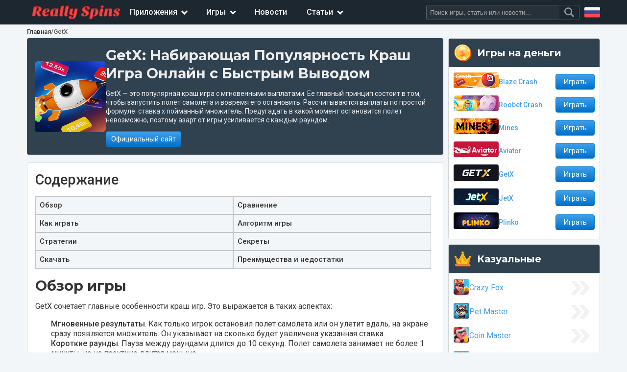

--- FILE ---
content_type: text/html; charset=UTF-8
request_url: https://reallyspins.com/ru/games/getx
body_size: 15039
content:
<!doctype html>
<html lang="ru">
<head>
  <base href="/">
<meta charset="UTF-8">
<meta name="viewport"
      content="width=device-width, user-scalable=no, initial-scale=1.0, maximum-scale=1.0, minimum-scale=1.0">
<meta http-equiv="X-UA-Compatible" content="ie=edge">

<title>GetX — Играть на Реальные Деньги + Обзор + Отзывы</title>
<meta name="description" content="Актуальные стратегии и обзоры набирающей популярность краш игры Getx. Здесь ты найдешь как запустить шатл в выгодный коэффициент!" />
<link rel="canonical" href="https://reallyspins.com/ru/games/getx" />

<link rel="alternate" hreflang="en" href="https://reallyspins.com/games/getx">
<link rel="alternate" hreflang="ru" href="https://reallyspins.com/ru/games/getx">
<link rel="alternate" hreflang="pt-BR" href="https://reallyspins.com/pt-br/games/getx-crash">

<link rel="preconnect" href="https://fonts.googleapis.com">
<link rel="preconnect" href="https://fonts.gstatic.com" crossorigin>
<link href="https://fonts.googleapis.com/css2?family=Montserrat:wght@500;600;700&family=Roboto:wght@400;500&display=swap" rel="stylesheet">


<meta property="og:title" content="GetX: Набирающая Популярность Краш Игра Онлайн с Быстрым Выводом" />
<meta property="og:type" content="article" />
<meta property="og:url" content="https://reallyspins.com/ru/games/getx" />
<meta property="og:description" content="Актуальные стратегии и обзоры набирающей популярность краш игры Getx. Здесь ты найдешь как запустить шатл в выгодный коэффициент!" />
<meta property="og:site_name" content="Really Spins" />
<meta property="og:locale" content="ru" />
<meta property="og:image" content="https://reallyspins.com/images/games/getx/getx-system1.png" />


<meta name="twitter:card" content="summary" />

<meta name="twitter:title" content="GetX: Набирающая Популярность Краш Игра Онлайн с Быстрым Выводом" />
<meta name="twitter:description" content="Актуальные стратегии и обзоры набирающей популярность краш игры Getx. Здесь ты найдешь как запустить шатл в выгодный коэффициент!" />
<meta name="twitter:image" content="https://reallyspins.com/images/games/getx/getx-system1.png" />

<link rel="apple-touch-icon" sizes="180x180" href="/images/favicon/apple-touch-icon.png">
<link rel="icon" type="image/png" sizes="32x32" href="/images/favicon/favicon-32x32.png">
<link rel="icon" type="image/png" sizes="16x16" href="/images/favicon/favicon-16x16.png">
<link rel="manifest" href="/images/favicon/site.webmanifest">
<link rel="mask-icon" href="/images/favicon/safari-pinned-tab.svg" color="#00313f">
<link rel="shortcut icon" href="/images/favicon/favicon.ico">
<meta name="msapplication-TileColor" content="#2b5797">
<meta name="msapplication-config" content="/images/favicon/browserconfig.xml">
<meta name="theme-color" content="#050b2c">




<link rel='stylesheet' href='/assets/components/minifyx/cache/styles_955ca0b64b.min.css' type='text/css' media='all' />

<!-- Google tag (gtag.js) -->
<script async src="https://www.googletagmanager.com/gtag/js?id=G-NY95RD7JR7"></script>
<script>
    window.dataLayer = window.dataLayer || [];
    function gtag(){dataLayer.push(arguments);}
    gtag('js', new Date());

    gtag('config', 'G-NY95RD7JR7');
</script>
  <script type="application/ld+json">
    {
        "@context": "https://schema.org",
        "@type": "BlogPosting",
        "mainEntityOfPage": {
            "@type": "WebPage",
            "@id": "https://reallyspins.com/ru/games/getx"
        },
        "headline": "GetX: Набирающая Популярность Краш Игра Онлайн с Быстрым Выводом",
        "description": "Актуальные стратегии и обзоры набирающей популярность краш игры Getx. Здесь ты найдешь как запустить шатл в выгодный коэффициент!",
        "image": "https://reallyspins.com/images/games/getx/getx-system1.png",
        "author": [{
            "@type": "Person",
            "name": "Татьяна Стороженко",
            "jobTitle": "Редактор сайта",
            "url": "https://reallyspins.com/ru/about-us/tatyana-storozhenko"
        }],
        "publisher": [{
            "@type":"Organization",
            "name": "Really Spins",
            "url": "https://reallyspins.com/"
        }],
        "datePublished": "2023-01-15T07:10:00+03:00",
        "dateModified": "2023-04-09T14:38:40+03:00"
    }
</script>
<script type="text/javascript">if (typeof TicketsConfig == "undefined")  {TicketsConfig={"ctx":"web","jsUrl":"\/assets\/components\/tickets\/js\/web\/","cssUrl":"\/assets\/components\/tickets\/css\/web\/","actionUrl":"\/assets\/components\/tickets\/action.php","close_all_message":"\u0437\u0430\u043a\u0440\u044b\u0442\u044c \u0432\u0441\u0435","tpanel":0,"enable_editor":0};} else {MergeConfig={"ctx":"web","jsUrl":"\/assets\/components\/tickets\/js\/web\/","cssUrl":"\/assets\/components\/tickets\/css\/web\/","actionUrl":"\/assets\/components\/tickets\/action.php","close_all_message":"\u0437\u0430\u043a\u0440\u044b\u0442\u044c \u0432\u0441\u0435","tpanel":0,"enable_editor":0}; for (var attrname in MergeConfig) { TicketsConfig[attrname] = MergeConfig[attrname]; }}</script>
<script type="text/javascript">TicketsConfig.formBefore = 0;TicketsConfig.thread_depth = 0;</script>
</head>
<body>

<header id="header" class="header-wrapper">
    <div class="container">
        <div class="header fl">
            <div class="header-logo">
                <a href="https://reallyspins.com/ru/"><img width="180" src="/images/template/logo.png" alt="Really Spins"></a>
            </div>
            <div id="header-menu" class="header-menu">
                <nav class="header-nav" role="navigation" itemscope itemtype="http://schema.org/SiteNavigationElement">

                    <ul class="nav"><li  class="nav-item">
    
        <span class="nav-span no-select">Приложения</span>
    

    <ul class="nav-child"><li class="nav-item"><a itemprop="url"  class="nav-link" href="https://reallyspins.com/ru/casual/" ><span itemprop="name">Казуальные</span></a></li><li class="nav-item"><a itemprop="url"  class="nav-link" href="https://reallyspins.com/ru/free-casino/" ><span itemprop="name">Казино</span></a></li><li class="nav-item"><a itemprop="url"  class="nav-link" href="https://reallyspins.com/ru/cards/" ><span itemprop="name">Карточные</span></a></li></ul>

</li><li  class="nav-item">
    
        <span class="nav-span no-select">Игры</span>
    

    <ul class="nav-child"><li class="nav-item"><a itemprop="url"  class="nav-link" href="https://reallyspins.com/ru/games/aviator" ><span itemprop="name">Aviator</span></a></li><li class="nav-item"><a itemprop="url"  class="nav-link" href="https://reallyspins.com/ru/games/getx" ><span itemprop="name">GetX</span></a></li><li class="nav-item"><a itemprop="url"  class="nav-link" href="https://reallyspins.com/ru/games/jetx" ><span itemprop="name">JetX</span></a></li><li class="nav-item"><a itemprop="url"  class="nav-link" href="https://reallyspins.com/ru/games/plinko" ><span itemprop="name">Plinko</span></a></li><li class="nav-item"><a itemprop="url"  class="nav-link" href="https://reallyspins.com/ru/games/mines" ><span itemprop="name">Mines</span></a></li><li class="nav-item"><a itemprop="url"  class="nav-link" href="https://reallyspins.com/ru/games/roobet-crash" ><span itemprop="name">Roobet Crash</span></a></li><li class="nav-item"><a itemprop="url"  class="nav-link" href="https://reallyspins.com/ru/games/blaze-crash" ><span itemprop="name">Blaze Crash</span></a></li></ul>

</li><li  class="nav-item">
    <a itemprop="url" class="nav-link" href="https://reallyspins.com/ru/news/"><span itemprop="name">Новости</span></a>

    

</li><li  class="nav-item">
    
        <span class="nav-span no-select">Статьи</span>
    

    <ul class="nav-child"><li class="nav-item"><a itemprop="url"  class="nav-link" href="https://reallyspins.com/ru/guides/" ><span itemprop="name">Гайды</span></a></li><li class="nav-item"><a itemprop="url"  class="nav-link" href="https://reallyspins.com/ru/blog/" ><span itemprop="name">Блог</span></a></li></ul>

</li></ul>
                </nav>

                <div class="header-search">
                    <form class="header-search-form" action="/search" name="q">
                        <input id="search" required placeholder="Поиск игры, статьи или новости..." type="search">
                        <button type="submit"><img width="20" src="/images/icons/search.svg" alt="Search"></button>
                    </form>
                </div>

                <div id="header-lang" class="header-lang">
                    <ul class="header-lang-item">
                        <li class="header-lang-current">
                            <img src="/images/icons/ru.svg" alt="ru">

                            <ul class="header-lang-other">
                                <li><a href="https://reallyspins.com/games/getx"><img src="/images/icons/en.svg" alt="en"></a></li>
                                <li><a href="https://reallyspins.com/pt-br/games/getx-crash"><img src="/images/icons/br.svg" alt="pt-br"></a></li>


                                
                                
                                
                                
                            </ul>
                        </li>
                    </ul>

                </div>
            </div>

            <div id="searchIcon" class="header-searchIcon">
                <img width="28" src="/images/icons/search.svg" alt="Search Icon">
            </div>
            <div class="header-hamburger">
                <div id="hamburger" class="btn-hamburger"></div>
            </div>
        </div>
    </div>
</header>

<div class="breadcrumbs">
    <div class="container">
        <ul itemscope="" itemtype="https://schema.org/BreadcrumbList" id="breadcrumbs"><li>
    						  <span itemscope="" itemprop="itemListElement" itemtype="https://schema.org/ListItem">
    						      <a title="Главная" itemprop="item" href="https://reallyspins.com/ru/">
    						          <span itemprop="name">Главная</span>
    						          <meta itemprop="position" content="1">
    						      </a>
    						  </span>
    </li><li><span class="separator">/</span></li><li>
    								<span itemscope="" itemprop="itemListElement" itemtype="https://schema.org/ListItem">
    									<span itemprop="name">GetX</span>
    									<meta itemprop="position" content="2">
    									<meta itemprop="item" content="https://reallyspins.com/ru/games/getx">
    								</span>
    </li></ul>
    </div>
</div>

<div class="container">
  <div class="wrapper">
    <div class="post-wrapper" role="main" itemscope itemprop="mainContentOfPage">
      <main class="post post-game">
        <article class="post-inner">
          <div class="post-content">
            <div class="post-header">
              <img class="post-logo" src="images/games/getx/getx-logo1.png" alt="Логотип GetX">
              <div class="post-introtext">
                <h1>GetX: Набирающая Популярность Краш Игра Онлайн с Быстрым Выводом</h1>
                <p>GetX — это популярная краш игра с мгновенными выплатами. Ее главный принцип состоит в том, чтобы запустить полет самолета и вовремя его остановить. Рассчитываются выплаты по простой формуле: ставка х пойманный множитель. Предугадать в какой момент остановится полет невозможно, поэтому азарт от игры усиливается с каждым раундом.</p>
                <div class="post-plays">
                  
                  
                  <a href="/~/1win" rel="nofollow" class="button-apple">Официальный сайт</a>
                </div>
              </div>
            </div>



            <div class="box">
              
    <div class="toc-wrapper">
        <div class="toc-title">Содержание</div>
        <ol class="toc">
            
            <li class="toc-item"><a class="toc-link" href="https://reallyspins.com/ru/games/getx#review">Обзор</a></li>
            <li class="toc-item"><a class="toc-link" href="https://reallyspins.com/ru/games/getx#similar">Сравнение</a></li>
            <li class="toc-item"><a class="toc-link" href="https://reallyspins.com/ru/games/getx#how-to-play">Как играть</a></li>
            <li class="toc-item"><a class="toc-link" href="https://reallyspins.com/ru/games/getx#algorithm">Алгоритм игры</a></li>
            <li class="toc-item"><a class="toc-link" href="https://reallyspins.com/ru/games/getx#strategy">Стратегии</a></li>
            <li class="toc-item"><a class="toc-link" href="https://reallyspins.com/ru/games/getx#secret">Секреты</a></li>
            <li class="toc-item"><a class="toc-link" href="https://reallyspins.com/ru/games/getx#download">Скачать</a></li>
            <li class="toc-item"><a class="toc-link" href="https://reallyspins.com/ru/games/getx#props">Преимущества и недостатки</a></li>
        </ol>
    </div>



              <h2 id="review">Обзор игры</h2>
<p>GetX сочетает главные особенности краш игр. Это выражается в таких аспектах:</p>
<ol>
<li><strong>Мгновенные результаты</strong>. Как только игрок остановил полет самолета или он улетит вдаль, на экране сразу появляется множитель. Он указывает на сколько будет увеличена указанная ставка. </li>
<li><strong>Короткие раунды</strong>. Пауза между раундами длится до 10 секунд. Полет самолета занимает не более 1 минуты, но на практике длится меньше. </li>
<li><strong>Предугадать выигрыш невозможно</strong>. Результаты каждого раунда отличаются. При этом полеты самолета могут быть как выигрышными, так и проигрышными. </li>
<li><strong>Оформление двух ставок</strong>. Для этого предусмотрены разные купоны. Эту опцию Get-X полезно использовать для тестирования разных стратегий и ставок. </li>
<li><strong>Опция авто игры</strong>. На отдельном табло можно выставить ставку, которая будет срабатывать для каждого раунда или множитель при котором раунд автоматически прекращается. </li>
</ol>
<p>Раунд в игре можно пропустить — ставку делать обязательно. Выбирая краш игры, в том числе GetX, игрок должен учитывать: полет самолета может как принести выигрыш, так и аннулировать ставку. Это предполагает определенные финансовые риски. В игре нет бонусных функций или специальных опций, что также влияет на ход игры. </p>
<h2 id="similar">GetX - приемник или достойный конкурент Aviator</h2>
<p>GetX, как и другие <a href="https://reallyspins.com/ru/blog/crash-games">краш игры</a> часто сравнивают с основоположником жанра — <a href="https://reallyspins.com/ru/games/aviator">Aviator</a>. Это легко объяснить одинаковым форматом игры и его особенностями. Разберем это на конкретных деталях:</p>
<ul>
<li><strong>Принцип игры</strong>. Если в Aviator игра строится на основе полета самолета, то в Get-X предстоит наблюдать за полетом шатла на Луну.</li>
<li><strong>Алгоритм</strong>. Обе игры в своей основе содержат генератор случайных чисел. Это значит, что предугадать возможный множитель со 100% вероятностью нереально — он меняется с каждым новым раундом. </li>
<li><strong>Интерфейс игровой панели управления</strong>. Если в Aviator можно оформить две ставки, то в GetX управление ограничено одним купоном. </li>
</ul>
<p>Можно ли назвать Get-X приемником игры Aviator? Да, однозначно можно. Но при этом игра выступает и достойным конкурентом со своей целевой аудиторией. Другими словами, некоторым пользователям больше понравится GetX из-за ряда особенностей. </p>
<h2 id="how-to-play">GetX: как играть</h2>
<p>Игровой автомат GetX Crash имеет продуманный и интуитивно-понятный интерфейс. Разобраться с ним будет легко даже новичку. Лаконизм игровой панели управления предусматривает два табло:</p>
<ul>
<li><strong>Для оформления ставки</strong>. Значение стоимости полета регулируется при помощи кнопок «<strong>+</strong>» и «<strong>-</strong>». Также можно нажать кнопку «<strong>Max</strong>». В этом случае будет установлено максимально возможное значение. </li>
<li><strong>Для активации авто-режима</strong>. Чтобы активировать его, нужно переключить ползунок в активное значение. Далее при помощи кнопок «<strong>+</strong>» и «<strong>-</strong>» регулируется значение множителя — раунд автоматически остановится как только будет достигнут указанный коэффициент.</li>
</ul>
<p><img style="display: block; margin-left: auto; margin-right: auto;" src="images/games/getx/getx-scrin.jpg" alt="getx-guide" width="800" height="413" /></p>
<p>Если нажать кнопку со знаком вопроса, откроется справочный раздел. В нем описаны правила игры и установленные лимиты для ставок. Чтобы приступить к игре, нужно придерживаться алгоритма:</p>
<ol>
<li>Указать размер ставки.</li>
<li>Нажать кнопку «<strong>Поставить</strong>». Если на счету есть деньги, раунд будет запущен автоматически. Если баланс нулевой, будет предложено пополнить счет.</li>
<li>После запуска раунда дождаться когда коэффициент достигнет нужного значения и нажать кнопку «<strong>Забрать</strong>» или выставить авто кэшаут.</li>
</ol>
<p>В случае выигрыша, выплата автоматически начисляется на баланс. Если коэффициент не был пойман, ставка аннулируется. В игре предусмотрена таблица с результатами. В ней указывается ник игрока, поставленный коэффициент и сумма выигрыша. Также можно проверить количество игроков, участвующих в раунде и общий размер ставки. В верхней части игровой панели указывается 10 коэффициентов последних раундов. </p>
<h2 id="algorithm">Алгоритм игры + руководство</h2>
<p>В основе краш игр GetX, Aviator, <a href="https://reallyspins.com/ru/games/jetx">JetX</a> и <a href="https://reallyspins.com/ru/games/plinko">Plinko</a> генератор случайных чисел. Это программа, которая работает по специальному алгоритму и определяет какой множитель выпадет на экране. Запускается генератор с каждым новым раундом. Это абсолютно случайный процесс — на него не может повлиять ни казино, ни игрок. </p>
<p>Обыграть краш игру невозможно — в этом не помогут ни специальные программы, ни тактики обмана. В каждом раунде выпадают разные коэффициенты. Предугадать какие именно также нельзя. Чтобы увеличить шансы на выигрыш, можно воспользоваться стратегиями. О них поговорим далее. </p>
<h3 id="strategy">Стратегии выигрыша GetX 2023</h3>
<p>Стратегии игры для Get-X можно разделить на 3 категории: <strong>низкого</strong>, <strong>среднего</strong> и <strong>высокого риска</strong>. Реализовать каждую из стратегий можно за пару кликов, но 100% гарантии получения выигрыша нет. Разберем каждую группу стратегий отдельно.</p>
<h4>Стратегии низкого риска</h4>
<p>Эта категория стратегий подходит игрокам, которые не готовы рисковать деньги и хотят получать стабильный выигрыш при небольших ставках. Одной из таких стратегий выступает стратегия умеренных ставок. Реализовать ее можно по такому алгоритму:</p>
<ol>
<li>Открыть опцию авто-игры.</li>
<li>Переключить ползунок «<strong>Авто-кэшаут</strong>» в активное положение.</li>
<li>Указать множитель до <strong>х2-х4</strong>.</li>
<li>Ввести размер ставки.</li>
<li>Запустить раунд.</li>
</ol>
<p>Каждый раз, когда коэффициент будет достигать указанного значения, срабатывает автокэшаут, раунд заканчивается и автоматически рассчитывается выплата. При этом указанная стратегия имеет преимущества. Так, она предполагает <strong>минимум действий </strong>со стороны игрока, гарантирует высокую вероятность победы и позволяет стабильно получать прибыль. </p>
<p>Если же говорить о минусах стратегий низкого риска, то всегда есть вероятность того, что множитель будет ниже выбранного. Более того, если рассматривать в сравнении стратегии умеренного или высокого риска, то размер выигрыша будет ниже. </p>
<h4>Стратегии умеренного риска</h4>
<p>Эта категория стратегий одна из самых популярных. Это легко объяснить тем, что получить денежный приз может каждый игрок, но финансовые риски при этом минимальные. К стратегиям умеренного риска относится стратегия низких множителей. Чтобы реализовать ее на практике, понадобится следовать алгоритму:</p>
<ol>
<li>Указать размер ставки.</li>
<li>Запустить раунд и полет самолета.</li>
<li>Дождаться когда коэффициент на экране достигнет значения <strong>х2-х3</strong>.</li>
<li>Остановить раунд.</li>
</ol>
<p>Эту стратегию также можно реализовать в авто-режиме. Для этого активируется кэшаут — раунд автоматически заканчивается как только достигнуто указанное ранее значение. <strong>Коэффициенты х2-х3</strong> выпадают с частотой <strong>30-40%</strong>. Базируется стратегия на основе анализа частоты выпадения коэффициентов. Хоть она и не имеет реальной доказательной базы, все равно популярна среди игроков GetX. </p>
<p>К преимуществам стратегий умеренного риска относят не только простую реализацию, но и возможность выставить <strong>авто кэшаут</strong>. Рассматриваемая категория относится к универсальным — получить выигрыш могут как новички с небольшим бюджетом, так и хайроллеры, которые стремятся к крупным выигрышам. При этом минус стратегии в том, что множители будут выше/ниже среднестатистических. </p>
<h4>Стратегии высокого риска</h4>
<p>Стратегии из этой категории стоит применять только тем игрокам, которые осознают возможные денежные риски. Так, можно получить крупный, но при этом разовый выигрыш. Разберем алгоритм реализации этой стратегии:</p>
<ol>
<li>В таблице результатов проверить когда последний раз выпадали крупные коэффициенты.</li>
<li>Добавить к указанному времени 60 минут.</li>
<li>Спустя указанное время оформить ставку или активировать опцию авто кэшаута.</li>
<li>Остановить раунд как только на экране появится желаемый коэффициент.</li>
<li>Получить выигрыш.</li>
</ol>
<p><img style="display: block; margin-left: auto; margin-right: auto;" src="images/games/getx/getx.png" alt="getx-high" width="800" height="497" /></p>
<p>Эта стратегия базируется на домыслах игроков о том, что высокие коэффициенты (от <strong>х100 и выше</strong>) выпадают каждые 50-60 минут. Это легко проверить, если проанализировать таблицу результатов. Для наглядности разберем главные преимущества стратегий высокого риска:</p>
<ul>
<li>возможность получить крупный выигрыш;</li>
<li>легко определить частоту и время выпадения крупных коэффициентов;</li>
<li>легко реализовать на практике;</li>
<li>размер выигрыша частично зависит от указанной ставки.</li>
</ul>
<p>Эта категория имеет и значимые <strong>минусы</strong>. В первую очередь они состоят в <strong>очень высоких рисках</strong> — нет 100% гарантии того, что в рассчитанное время выпадут именно высокие коэффициенты или что они выпадают с определенной частотой. Это подтверждает, что рассмотренная стратегия основывается только на домыслах и не имеет реальной доказательной базы. Поэтому использовать ее игрокам стоит с учетом возможных рисков. </p>
<h4 id="secret">Секреты GetX</h4>
<p>Помимо указанных стратегий есть также еще один секрет, который способен увеличить шансы на выигрыш. Он состоит в том, что нужно анализировать результаты других игроков. Для этого на игровой панели предусмотрена отдельная таблица. Если посмотреть на нее можно заметить как часто выпадают определенные множители. </p>
<p>В среднем, <strong>полет шатла чаще останавливается на окэффициентах х2-х3</strong>. Учитывая статистику, можно выставить ставку или активировать кэшаут на выбранных множителях. Это даст возможность придерживаться умеренной стратегии и получать стабильный выигрыш. Также в таблице можно проанализировать какие крупные множители могут выпасть и какой максимальный выигрыш можно получить за раунд. </p>
<h2 id="download">Скачать GetX на Андроид и iOS</h2>
<p>Игра GetX адаптирована к мобильным устройствам. Запустить ее с телефона можно в мобильной версии казино или через приложение. Его можно загрузить на Android и iOS. Найти ссылку на загрузку можно на <strong>нашем сайте</strong> или в официальных маркетах по типу <strong>Google Play</strong> или <strong>App Store </strong>соответственно. Загрузка выполняется по такому алгоритму:</p>
<ol>
<li>Перейти по ссылке или открыть маркет с телефона.</li>
<li>Ввести название казино в котором можно сыграть в Get-X.</li>
<li>Нажать кнопку «<strong>Загрузить</strong>».</li>
<li>Дождаться окончания загрузки и запустить приложение.</li>
<li>Авторизоваться в программе и пополнить счет для игры на деньги.</li>
</ol>
<p>Если выполняется загрузка софта на Андроид не с официальных источников, понадобится дополнительно дать разрешение в настройках телефона. Обновляется приложение автоматически и открывает доступ к каталогу с игровыми автоматами. </p>
<h2 id="props">Преимущества и недостатки</h2>
<div class="table-responsive"><table style="border-collapse: collapse; width: 99.85%; height: 108px;" border="1">
<tbody>
<tr style="height: 18px;">
<td style="width: 49.737%; height: 18px; text-align: center;"><strong>Плюсы</strong></td>
<td style="width: 49.737%; height: 18px; text-align: center;"><strong>Минусы</strong></td>
</tr>
<tr style="height: 18px;">
<td style="width: 49.737%; height: 18px; text-align: center;">Интуитивно-понятный интерфейс игры</td>
<td style="width: 49.737%; height: 18px; text-align: center;">Не доступен демо-режим</td>
</tr>
<tr style="height: 18px;">
<td style="width: 49.737%; height: 18px; text-align: center;">Мгновенные выплаты</td>
<td style="width: 49.737%; height: 18px; text-align: center;">Доступна не в каждом казино</td>
</tr>
<tr style="height: 18px;">
<td style="width: 49.737%; height: 18px; text-align: center;">Широкий диапазон ставок</td>
<td style="width: 49.737%; height: 18px; text-align: center;">Можно оформить только один купон</td>
</tr>
<tr style="height: 18px;">
<td style="width: 49.737%; height: 18px; text-align: center;">Высокий уровень RTP</td>
<td style="width: 49.737%; height: 18px; text-align: center;">Не поддерживается командная игра</td>
</tr>
<tr style="height: 18px;">
<td style="width: 49.737%; height: 18px; text-align: center;">Перерыв между раундами до 10 секунд</td>
<td style="width: 49.737%; height: 18px; text-align: center;">Высокие риски</td>
</tr>
</tbody>
</table></div>
<p> </p>
              
<h2 class="faq-title">Ответы на вопросы</h2>
<div class="faq" itemscope="" itemtype="https://schema.org/FAQPage">
    
    <div class="faq-block" itemprop="mainEntity" itemscope itemtype="https://schema.org/Question" data-accordion="acc-1">
        <h3 class="faq-question" itemprop="name">Какие ставки доступны в GetX?</h3>
        <div class="faq-answer" id="acc-1" itemscope itemprop="acceptedAnswer" itemtype="https://schema.org/Answer">
            <div itemprop="text">
                <p><span style="font-weight: 400;">Для краш игры GetX характерен широкий диапазон ставок. Минимальная ставка составляет 1 монету (в денежном эквиваленте счета), а максимальная 50 000 монет. Полученный выигрыш начисляется на баланс мгновенно. </span></p>
            </div>
        </div>
    </div>
    <div class="faq-block" itemprop="mainEntity" itemscope itemtype="https://schema.org/Question" data-accordion="acc-2">
        <h3 class="faq-question" itemprop="name">Как оформить купон в игре GetX?</h3>
        <div class="faq-answer" id="acc-2" itemscope itemprop="acceptedAnswer" itemtype="https://schema.org/Answer">
            <div itemprop="text">
                <p><span style="font-weight: 400;">Для этого нужно воспользоваться игровой панелью управления. Чтобы оформить купон, необходимо указать сумму ставки и нажать кнопку &laquo;<strong>Поставить</strong>&raquo;. Как только раунд будет запущен, купон автоматически активируется. </span></p>
            </div>
        </div>
    </div>
    <div class="faq-block" itemprop="mainEntity" itemscope itemtype="https://schema.org/Question" data-accordion="acc-3">
        <h3 class="faq-question" itemprop="name">Какая отдача игры GetX?</h3>
        <div class="faq-answer" id="acc-3" itemscope itemprop="acceptedAnswer" itemtype="https://schema.org/Answer">
            <div itemprop="text">
                <p><span style="font-weight: 400;">GetX имеет высокую отдачу &mdash; 99,7%. Это значит, что из 10 запущенных раундов выигрышными будут 9. Такой высокий RTP дает возможность каждому игроку играть и выигрывать. </span></p>
            </div>
        </div>
    </div>
    <div class="faq-block" itemprop="mainEntity" itemscope itemtype="https://schema.org/Question" data-accordion="acc-4">
        <h3 class="faq-question" itemprop="name">Какая стратегия самая выигрышная на GetX?</h3>
        <div class="faq-answer" id="acc-4" itemscope itemprop="acceptedAnswer" itemtype="https://schema.org/Answer">
            <div itemprop="text">
                <p><span style="font-weight: 400;">Ни одна из стратегий не может гарантировать 100% получение выплаты. Поэтому игрокам нужно ориентироваться на интуицию, придерживаться правил ответственной игры и разумно распределять бюджет для ставок. </span></p>
            </div>
        </div>
    </div>
    <div class="faq-block" itemprop="mainEntity" itemscope itemtype="https://schema.org/Question" data-accordion="acc-5">
        <h3 class="faq-question" itemprop="name">На чем основан алгоритм игры GetX?</h3>
        <div class="faq-answer" id="acc-5" itemscope itemprop="acceptedAnswer" itemtype="https://schema.org/Answer">
            <div itemprop="text">
                <p><span style="font-weight: 400;">В основе алгоритма GetX лежит генератор случайных чисел. Он запускается автоматически с каждым раундом. Именно от генератора зависит множитель, который в дальнейшем умножается на ставку. </span></p>
            </div>
        </div>
    </div>
    <div class="faq-block" itemprop="mainEntity" itemscope itemtype="https://schema.org/Question" data-accordion="acc-6">
        <h3 class="faq-question" itemprop="name">Как запустить GetX на Android?</h3>
        <div class="faq-answer" id="acc-6" itemscope itemprop="acceptedAnswer" itemtype="https://schema.org/Answer">
            <div itemprop="text">
                <p><span style="font-weight: 400;">Открыть игру на Android можно двумя способами: через мобильную версию сайта казино или в приложении, если оно доступно к загрузке. Игра с телефона ничем не отличается от игры в десктопной версии.</span></p>
            </div>
        </div>
    </div>
</div>
              <div class="post-footer">
                <div class="post-author">
    <div class="author-logo"><img src="/images/authors/tatyana-storozhenko.png" width="128" alt="Фотография Татьяна Стороженко"></div>
    <div class="author-desc">
        <div class="author-name">Автор статьи: <a rel="author" href="https://reallyspins.com/ru/about-us/tatyana-storozhenko">Татьяна Стороженко</a></div>
        <div class="author-job">Редактор сайта</div>
        <div class="author-desc">Татьяна — автор экспертных статей на ReallySpins. В гэмблинг-индустрии работает уже более 4-х лет. Знает суть работы онлайн-казино от и до, поэтому информация на сайте тщательно проверена по множеству критериев. При написании обзоров и анализов акцент делается на правдивости и полезности.</div>
    </div>

</div>  
                <div class="vote-block">
    <div class="vote-block-title">Оцените</div>
    <div class="rating-page" data-rating="3.2" data-id="55" data-starSize="16"></div>
    <div class="vote-block-desc">Оценка: 3.2 · 5 проголосовавших</div>
</div>
              </div>
            </div>

            <div class="post-comments">
              <div class="box">
                <div class="comments">
    

    <h3 class="title">Комментарии (<span id="comment-total">6</span>)</h3>

    <div id="comments-wrapper">
        <ol class="comment-list" id="comments"></ol>
    </div>

    <div id="comments-tpanel">
        <div id="tpanel-refresh"></div>
        <div id="tpanel-new"></div>
    </div>
</div><div id="comment-new-link">
    <a href="#" class="button-apple">Написать комментарий</a>
</div>

<div id="comment-form-placeholder">
    <form id="comment-form" action="" method="post" class="well">
        <div id="comment-preview-placeholder"></div>
        <input type="hidden" name="thread" value="resource-55"/>
        <input type="hidden" name="parent" value="0"/>
        <input type="hidden" name="id" value="0"/>
        <input type="hidden" name="form_key" value="4d425bd499d8c1acfc57eb83ff30f93f">

        <div class="form-first">
            <div class="form-group">
           
            <input placeholder="Ваше имя" type="text" name="name" value="" id="comment-name" class="form-control"/>
             <label  for="comment-name">Ваше имя</label>
            <span class="error"></span>
        </div>

        <div class="form-group">
           
            <input placeholder="Почта" type="text" name="email" value="" id="comment-email" class="form-control"/>
             <label for="comment-email">Email</label>
            <span class="error"></span>
        </div>
        </div>
        

        <div class="form-group">
            <label for="comment-editor"></label>
            <textarea name="text" id="comment-editor" cols="30" rows="10" class="form-control"></textarea>
            <span class="error" id="text-error"></span>
        </div>

        


        <div class="form-footer">
            <div class="form-group">
    <label for="comment-captcha" id="comment-captcha">Введите сумму 2 + 4</label>
    <input type="text" name="captcha" value="" id="comment-captcha" class="form-control" />
    <span class="error"></span>
</div>

             <div class="form-actions">
          
            <input type="submit" class="button-apple" value="Написать"
                   title="Ctrl + Shift + Enter"/>
            <span class="time"></span>
        </div>
        </div>
       
    </form>
</div>

              </div>
            </div>
          </div>
        </article>
      </main>
      <aside class="aside" role="complementary" itemscope itemtype="http://schema.org/WPSideBar">
        <section class="sidebar sidebar-games">
    <div class="sidebar-title">
        <div class="sidebar-icon icon-sidebar-games"></div>
        <h3>Игры на деньги</h3>
    </div>
    <div class="sidebar-content">
        <div class="game">
            <a href="https://reallyspins.com/ru/games/blaze-crash" rel="nofollow"><img class="game-logo" src="images/games/blaze-crash/blaze-crash-logo-mini.png" alt="Логотип Blaze Crash"></a>
            <div class="game-info">
                <a href="https://reallyspins.com/ru/games/blaze-crash" class="game-title">Blaze Crash</a>
                <div class="rating">
                    <div class="rating-page" data-rating="2.625" data-id="224" data-starSize="9" data-readonly="1"></div>
                </div></div>
            <div class="game-play"><a rel="nofollow" href="https://reallyspins.com/ru/games/blaze-crash" class="button-apple">Играть</a></div>
        </div>
<div class="game">
            <a href="https://reallyspins.com/ru/games/roobet-crash" rel="nofollow"><img class="game-logo" src="images/games/roobet-crash/roobet-crash-logo-mini.png" alt="Логотип Roobet Crash"></a>
            <div class="game-info">
                <a href="https://reallyspins.com/ru/games/roobet-crash" class="game-title">Roobet Crash</a>
                <div class="rating">
                    <div class="rating-page" data-rating="4.6666666666667" data-id="217" data-starSize="9" data-readonly="1"></div>
                </div></div>
            <div class="game-play"><a rel="nofollow" href="https://reallyspins.com/ru/games/roobet-crash" class="button-apple">Играть</a></div>
        </div>
<div class="game">
            <a href="https://reallyspins.com/ru/games/mines" rel="nofollow"><img class="game-logo" src="images/games/mines/mines-logo-mini.png" alt="Логотип Mines"></a>
            <div class="game-info">
                <a href="https://reallyspins.com/ru/games/mines" class="game-title">Mines</a>
                <div class="rating">
                    <div class="rating-page" data-rating="4.1" data-id="140" data-starSize="9" data-readonly="1"></div>
                </div></div>
            <div class="game-play"><a rel="nofollow" href="https://reallyspins.com/ru/games/mines" class="button-apple">Играть</a></div>
        </div>
<div class="game">
            <a href="https://reallyspins.com/ru/games/aviator" rel="nofollow"><img class="game-logo" src="images/games/aviator/aviator-little.jpg" alt="Логотип Aviator"></a>
            <div class="game-info">
                <a href="https://reallyspins.com/ru/games/aviator" class="game-title">Aviator</a>
                <div class="rating">
                    <div class="rating-page" data-rating="4" data-id="54" data-starSize="9" data-readonly="1"></div>
                </div></div>
            <div class="game-play"><a rel="nofollow" href="https://reallyspins.com/ru/games/aviator" class="button-apple">Играть</a></div>
        </div>
<div class="game">
            <a href="https://reallyspins.com/ru/games/getx" rel="nofollow"><img class="game-logo" src="images/games/getx/getx-little.jpg" alt="Логотип GetX"></a>
            <div class="game-info">
                <a href="https://reallyspins.com/ru/games/getx" class="game-title">GetX</a>
                <div class="rating">
                    <div class="rating-page" data-rating="3.2" data-id="55" data-starSize="9" data-readonly="1"></div>
                </div></div>
            <div class="game-play"><a rel="nofollow" href="https://reallyspins.com/ru/games/getx" class="button-apple">Играть</a></div>
        </div>
<div class="game">
            <a href="https://reallyspins.com/ru/games/jetx" rel="nofollow"><img class="game-logo" src="images/games/jetx/jetx-little.jpg" alt="Логотип JetX"></a>
            <div class="game-info">
                <a href="https://reallyspins.com/ru/games/jetx" class="game-title">JetX</a>
                <div class="rating">
                    <div class="rating-page" data-rating="4" data-id="56" data-starSize="9" data-readonly="1"></div>
                </div></div>
            <div class="game-play"><a rel="nofollow" href="https://reallyspins.com/ru/games/jetx" class="button-apple">Играть</a></div>
        </div>
<div class="game">
            <a href="https://reallyspins.com/ru/games/plinko" rel="nofollow"><img class="game-logo" src="images/games/plinko/plinko-little.jpg" alt="Логотип Plinko"></a>
            <div class="game-info">
                <a href="https://reallyspins.com/ru/games/plinko" class="game-title">Plinko</a>
                <div class="rating">
                    <div class="rating-page" data-rating="3.25" data-id="57" data-starSize="9" data-readonly="1"></div>
                </div></div>
            <div class="game-play"><a rel="nofollow" href="https://reallyspins.com/ru/games/plinko" class="button-apple">Играть</a></div>
        </div>
    </div>
</section>
        <section class="sidebar sidebar-apps">
    <div class="sidebar-title">
        <div class="sidebar-icon icon-sidebar-casual"></div>
        <h3>Казуальные</h3>
    </div>
    <div class="sidebar-content">
        <div class="app">
            <a href="https://reallyspins.com/ru/casual/crazy-fox/" rel="nofollow"><img class="app-logo" width="48" src="images/casual/crazy-fox/crazy-fox-logo.jpg" alt="Логотип Crazy Fox"></a>
            <div class="app-info">
                <a href="https://reallyspins.com/ru/casual/crazy-fox/" class="game-title">Crazy Fox</a>
                <div class="rating">
                    <div class="rating-page" data-rating="3.4545454545455" data-id="194" data-starSize="9" data-readonly="1"></div>
                </div></div>
            <div class="app-play"><a rel="nofollow" href="https://reallyspins.com/ru/casual/crazy-fox/"><i class="sidebar-icon icon-sidebar-go"></i></a></div>
        </div>
<div class="app">
            <a href="https://reallyspins.com/ru/casual/pet-master/" rel="nofollow"><img class="app-logo" width="48" src="images/casual/petmaster/pet-master-logo.jpg" alt="Логотип Pet Master"></a>
            <div class="app-info">
                <a href="https://reallyspins.com/ru/casual/pet-master/" class="game-title">Pet Master</a>
                <div class="rating">
                    <div class="rating-page" data-rating="3.6071428571429" data-id="130" data-starSize="9" data-readonly="1"></div>
                </div></div>
            <div class="app-play"><a rel="nofollow" href="https://reallyspins.com/ru/casual/pet-master/"><i class="sidebar-icon icon-sidebar-go"></i></a></div>
        </div>
<div class="app">
            <a href="https://reallyspins.com/ru/casual/coin-master/" rel="nofollow"><img class="app-logo" width="48" src="images/logo/coin-master.jpg" alt="Логотип Coin Master"></a>
            <div class="app-info">
                <a href="https://reallyspins.com/ru/casual/coin-master/" class="game-title">Coin Master</a>
                <div class="rating">
                    <div class="rating-page" data-rating="3.64375" data-id="28" data-starSize="9" data-readonly="1"></div>
                </div></div>
            <div class="app-play"><a rel="nofollow" href="https://reallyspins.com/ru/casual/coin-master/"><i class="sidebar-icon icon-sidebar-go"></i></a></div>
        </div>
<div class="app">
            <a href="https://reallyspins.com/ru/casual/island-king/" rel="nofollow"><img class="app-logo" width="48" src="images/logo/island-king.jpg" alt="Логотип Island King"></a>
            <div class="app-info">
                <a href="https://reallyspins.com/ru/casual/island-king/" class="game-title">Island King</a>
                <div class="rating">
                    <div class="rating-page" data-rating="3.25" data-id="40" data-starSize="9" data-readonly="1"></div>
                </div></div>
            <div class="app-play"><a rel="nofollow" href="https://reallyspins.com/ru/casual/island-king/"><i class="sidebar-icon icon-sidebar-go"></i></a></div>
        </div>
<div class="app">
            <a href="https://reallyspins.com/ru/casual/pirate-kings/" rel="nofollow"><img class="app-logo" width="48" src="images/casual/pirate-kings/129.png" alt="Логотип Pirate Kings"></a>
            <div class="app-info">
                <a href="https://reallyspins.com/ru/casual/pirate-kings/" class="game-title">Pirate Kings</a>
                <div class="rating">
                    <div class="rating-page" data-rating="3.7857142857143" data-id="48" data-starSize="9" data-readonly="1"></div>
                </div></div>
            <div class="app-play"><a rel="nofollow" href="https://reallyspins.com/ru/casual/pirate-kings/"><i class="sidebar-icon icon-sidebar-go"></i></a></div>
        </div>
    </div>
</section>
        <section class="sidebar sidebar-apps">
    <div class="sidebar-title">
        <div class="sidebar-icon icon-sidebar-casino"></div>
        <h3>Бесплатные казино</h3>
    </div>
    <div class="sidebar-content">
        <div class="app">
            <a href="https://reallyspins.com/ru/free-casino/slot-bonanza/" rel="nofollow"><img class="app-logo" width="48" src="images/casino/slot-bonanza/slot-bonanza-logo.png" alt="Логотип Slot Bonanza"></a>
            <div class="app-info">
                <a href="https://reallyspins.com/ru/free-casino/slot-bonanza/" class="game-title">Slot Bonanza</a>
                <div class="rating">
                    <div class="rating-page" data-rating="3.6136363636364" data-id="256" data-starSize="9" data-readonly="1"></div>
                </div></div>
            <div class="app-play"><a rel="nofollow" href="https://reallyspins.com/ru/free-casino/slot-bonanza/"><i class="sidebar-icon icon-sidebar-go"></i></a></div>
        </div>
<div class="app">
            <a href="https://reallyspins.com/ru/free-casino/cash-frenzy/" rel="nofollow"><img class="app-logo" width="48" src="images/casino/cash-frenzy/cash-frenzy-logo.png" alt="Логотип Cash Frenzy"></a>
            <div class="app-info">
                <a href="https://reallyspins.com/ru/free-casino/cash-frenzy/" class="game-title">Cash Frenzy</a>
                <div class="rating">
                    <div class="rating-page" data-rating="3.6538461538462" data-id="261" data-starSize="9" data-readonly="1"></div>
                </div></div>
            <div class="app-play"><a rel="nofollow" href="https://reallyspins.com/ru/free-casino/cash-frenzy/"><i class="sidebar-icon icon-sidebar-go"></i></a></div>
        </div>
<div class="app">
            <a href="https://reallyspins.com/ru/free-casino/pop-slots/" rel="nofollow"><img class="app-logo" width="48" src="images/casino/pop-slots/pop-slots-logo.png" alt="Логотип POP! Slots"></a>
            <div class="app-info">
                <a href="https://reallyspins.com/ru/free-casino/pop-slots/" class="game-title">POP! Slots</a>
                <div class="rating">
                    <div class="rating-page" data-rating="3.2777777777778" data-id="248" data-starSize="9" data-readonly="1"></div>
                </div></div>
            <div class="app-play"><a rel="nofollow" href="https://reallyspins.com/ru/free-casino/pop-slots/"><i class="sidebar-icon icon-sidebar-go"></i></a></div>
        </div>
<div class="app">
            <a href="https://reallyspins.com/ru/free-casino/mykonami-slots/" rel="nofollow"><img class="app-logo" width="48" src="images/casino/mykonami-slots/mykonami-slot-logo.png" alt="Логотип myKONAMI Slots"></a>
            <div class="app-info">
                <a href="https://reallyspins.com/ru/free-casino/mykonami-slots/" class="game-title">myKONAMI Slots</a>
                <div class="rating">
                    <div class="rating-page" data-rating="3.2" data-id="242" data-starSize="9" data-readonly="1"></div>
                </div></div>
            <div class="app-play"><a rel="nofollow" href="https://reallyspins.com/ru/free-casino/mykonami-slots/"><i class="sidebar-icon icon-sidebar-go"></i></a></div>
        </div>
<div class="app">
            <a href="https://reallyspins.com/ru/free-casino/myvegas-slots/" rel="nofollow"><img class="app-logo" width="48" src="images/casino/myvegas-slots/myvegas-slots-logo.png" alt="Логотип myVegas Slots"></a>
            <div class="app-info">
                <a href="https://reallyspins.com/ru/free-casino/myvegas-slots/" class="game-title">myVegas Slots</a>
                <div class="rating">
                    <div class="rating-page" data-rating="3.44" data-id="187" data-starSize="9" data-readonly="1"></div>
                </div></div>
            <div class="app-play"><a rel="nofollow" href="https://reallyspins.com/ru/free-casino/myvegas-slots/"><i class="sidebar-icon icon-sidebar-go"></i></a></div>
        </div>
<div class="app">
            <a href="https://reallyspins.com/ru/free-casino/slotpark/" rel="nofollow"><img class="app-logo" width="48" src="images/casino/slotpark/slotpark-logo.png" alt="Логотип Slotpark"></a>
            <div class="app-info">
                <a href="https://reallyspins.com/ru/free-casino/slotpark/" class="game-title">Slotpark</a>
                <div class="rating">
                    <div class="rating-page" data-rating="3.2857142857143" data-id="134" data-starSize="9" data-readonly="1"></div>
                </div></div>
            <div class="app-play"><a rel="nofollow" href="https://reallyspins.com/ru/free-casino/slotpark/"><i class="sidebar-icon icon-sidebar-go"></i></a></div>
        </div>
<div class="app">
            <a href="https://reallyspins.com/ru/free-casino/monopoly-slots/" rel="nofollow"><img class="app-logo" width="48" src="images/casino/monopoly-slots/monopoly-slots-logo.png" alt="Логотип MONOPOLY Slots"></a>
            <div class="app-info">
                <a href="https://reallyspins.com/ru/free-casino/monopoly-slots/" class="game-title">MONOPOLY Slots</a>
                <div class="rating">
                    <div class="rating-page" data-rating="3.9" data-id="132" data-starSize="9" data-readonly="1"></div>
                </div></div>
            <div class="app-play"><a rel="nofollow" href="https://reallyspins.com/ru/free-casino/monopoly-slots/"><i class="sidebar-icon icon-sidebar-go"></i></a></div>
        </div>
<div class="app">
            <a href="https://reallyspins.com/ru/free-casino/gaminator/" rel="nofollow"><img class="app-logo" width="48" src="images/logo/gaminator.jpg" alt="Логотип Gaminator"></a>
            <div class="app-info">
                <a href="https://reallyspins.com/ru/free-casino/gaminator/" class="game-title">Gaminator</a>
                <div class="rating">
                    <div class="rating-page" data-rating="3.3908045977011" data-id="30" data-starSize="9" data-readonly="1"></div>
                </div></div>
            <div class="app-play"><a rel="nofollow" href="https://reallyspins.com/ru/free-casino/gaminator/"><i class="sidebar-icon icon-sidebar-go"></i></a></div>
        </div>
<div class="app">
            <a href="https://reallyspins.com/ru/free-casino/doubleu-casino/" rel="nofollow"><img class="app-logo" width="48" src="images/logo/doubleu-casino.jpg" alt="Логотип DoubleU Casino"></a>
            <div class="app-info">
                <a href="https://reallyspins.com/ru/free-casino/doubleu-casino/" class="game-title">DoubleU Casino</a>
                <div class="rating">
                    <div class="rating-page" data-rating="3.5" data-id="44" data-starSize="9" data-readonly="1"></div>
                </div></div>
            <div class="app-play"><a rel="nofollow" href="https://reallyspins.com/ru/free-casino/doubleu-casino/"><i class="sidebar-icon icon-sidebar-go"></i></a></div>
        </div>
<div class="app">
            <a href="https://reallyspins.com/ru/free-casino/slotomania/" rel="nofollow"><img class="app-logo" width="48" src="images/casino/slotomania/9.png" alt="Логотип Slotomania"></a>
            <div class="app-info">
                <a href="https://reallyspins.com/ru/free-casino/slotomania/" class="game-title">Slotomania</a>
                <div class="rating">
                    <div class="rating-page" data-rating="4.2857142857143" data-id="38" data-starSize="9" data-readonly="1"></div>
                </div></div>
            <div class="app-play"><a rel="nofollow" href="https://reallyspins.com/ru/free-casino/slotomania/"><i class="sidebar-icon icon-sidebar-go"></i></a></div>
        </div>
    </div>
</section>
        <section class="sidebar sidebar-apps">
    <div class="sidebar-title">
        <div class="sidebar-icon icon-sidebar-cards"></div>
        <h3>Карточные</h3>
    </div>
    <div class="sidebar-content">
        <div class="app">
            <a href="https://reallyspins.com/ru/cards/poker-heat-texas-holdem/" rel="nofollow"><img class="app-logo" width="48" src="images/card-games/poker-heat/130.png" alt="Логотип Poker Heat™ Texas Holdem"></a>
            <div class="app-info">
                <a href="https://reallyspins.com/ru/cards/poker-heat-texas-holdem/" class="game-title">Poker Heat™ Texas Holdem</a>
                <div class="rating">
                    <div class="rating-page" data-rating="4.75" data-id="215" data-starSize="9" data-readonly="1"></div>
                </div></div>
            <div class="app-play"><a rel="nofollow" href="https://reallyspins.com/ru/cards/poker-heat-texas-holdem/"><i class="sidebar-icon icon-sidebar-go"></i></a></div>
        </div>
<div class="app">
            <a href="https://reallyspins.com/ru/cards/zynga-poker-texas-holdem/" rel="nofollow"><img class="app-logo" width="48" src="images/card-games/zynga-poker/Texas-HoldEm-Poker-logo.png" alt="Логотип Zynga Poker - Texas HoldEm"></a>
            <div class="app-info">
                <a href="https://reallyspins.com/ru/cards/zynga-poker-texas-holdem/" class="game-title">Zynga Poker - Texas HoldEm</a>
                <div class="rating">
                    <div class="rating-page" data-rating="4.5" data-id="173" data-starSize="9" data-readonly="1"></div>
                </div></div>
            <div class="app-play"><a rel="nofollow" href="https://reallyspins.com/ru/cards/zynga-poker-texas-holdem/"><i class="sidebar-icon icon-sidebar-go"></i></a></div>
        </div>
<div class="app">
            <a href="https://reallyspins.com/ru/cards/solitaire-grand-harvest/" rel="nofollow"><img class="app-logo" width="48" src="images/card-games/solitaire-grand-harvest/solitaire-grand-harvest-logo.png" alt="Логотип Solitaire - Grand Harvest"></a>
            <div class="app-info">
                <a href="https://reallyspins.com/ru/cards/solitaire-grand-harvest/" class="game-title">Solitaire - Grand Harvest</a>
                <div class="rating">
                    <div class="rating-page" data-rating="3.8928571428571" data-id="136" data-starSize="9" data-readonly="1"></div>
                </div></div>
            <div class="app-play"><a rel="nofollow" href="https://reallyspins.com/ru/cards/solitaire-grand-harvest/"><i class="sidebar-icon icon-sidebar-go"></i></a></div>
        </div>
<div class="app">
            <a href="https://reallyspins.com/ru/cards/wsop/" rel="nofollow"><img class="app-logo" width="48" src="images/card-games/wsop/196.png" alt="Логотип WSOP"></a>
            <div class="app-info">
                <a href="https://reallyspins.com/ru/cards/wsop/" class="game-title">WSOP</a>
                <div class="rating">
                    <div class="rating-page" data-rating="3.0625" data-id="52" data-starSize="9" data-readonly="1"></div>
                </div></div>
            <div class="app-play"><a rel="nofollow" href="https://reallyspins.com/ru/cards/wsop/"><i class="sidebar-icon icon-sidebar-go"></i></a></div>
        </div>
<div class="app">
            <a href="https://reallyspins.com/ru/cards/spades-plus/" rel="nofollow"><img class="app-logo" width="48" src="images/logo/spades-plus.jpg" alt="Логотип Spades Plus"></a>
            <div class="app-info">
                <a href="https://reallyspins.com/ru/cards/spades-plus/" class="game-title">Spades Plus</a>
                <div class="rating">
                    <div class="rating-page" data-rating="4" data-id="50" data-starSize="9" data-readonly="1"></div>
                </div></div>
            <div class="app-play"><a rel="nofollow" href="https://reallyspins.com/ru/cards/spades-plus/"><i class="sidebar-icon icon-sidebar-go"></i></a></div>
        </div>
    </div>
</section>
        <section class="sidebar sidebar-articles">
    <div class="sidebar-title">
        <div class="sidebar-icon "></div>
        <h3>Гайды</h3>
    </div>
    <div class="sidebar-content">
        <div class="sidebar-article">
           <i class="icon icon-sidebar-articles"></i>
            <div class="sidebar-article-info">
                <a href="https://reallyspins.com/ru/guides/online-casino-self-exclusion-guide" class="game-title">Как остановить самоисключение в казино?</a>
            </div>
            <div class="sidebar-article-views">
                <i class="icon icon-eye"></i> 2172
            </div>

        </div>
<div class="sidebar-article">
           <i class="icon icon-sidebar-articles"></i>
            <div class="sidebar-article-info">
                <a href="https://reallyspins.com/ru/guides/deleting-online-casino-account" class="game-title">Как удалить учетную запись в онлайн казино?</a>
            </div>
            <div class="sidebar-article-views">
                <i class="icon icon-eye"></i> 4148
            </div>

        </div>
<div class="sidebar-article">
           <i class="icon icon-sidebar-articles"></i>
            <div class="sidebar-article-info">
                <a href="https://reallyspins.com/ru/guides/bet-cancellation" class="game-title">Как отменить уже размещенную ставку в казино?</a>
            </div>
            <div class="sidebar-article-views">
                <i class="icon icon-eye"></i> 1190
            </div>

        </div>
<div class="sidebar-article">
           <i class="icon icon-sidebar-articles"></i>
            <div class="sidebar-article-info">
                <a href="https://reallyspins.com/ru/guides/trixie-betting" class="game-title">Что такое трикси ставки и как их делать?</a>
            </div>
            <div class="sidebar-article-views">
                <i class="icon icon-eye"></i> 1298
            </div>

        </div>
<div class="sidebar-article">
           <i class="icon icon-sidebar-articles"></i>
            <div class="sidebar-article-info">
                <a href="https://reallyspins.com/ru/guides/bet-builder" class="game-title">Конструктор ставок: Как им пользоваться?</a>
            </div>
            <div class="sidebar-article-views">
                <i class="icon icon-eye"></i> 1330
            </div>

        </div>
<div class="sidebar-article">
           <i class="icon icon-sidebar-articles"></i>
            <div class="sidebar-article-info">
                <a href="https://reallyspins.com/ru/guides/blackjack-rules" class="game-title">Блэкджек: Как играть?</a>
            </div>
            <div class="sidebar-article-views">
                <i class="icon icon-eye"></i> 2248
            </div>

        </div>
<div class="sidebar-article">
           <i class="icon icon-sidebar-articles"></i>
            <div class="sidebar-article-info">
                <a href="https://reallyspins.com/ru/guides/mutants-genetic-gladiators-recipes" class="game-title">Mutants: Genetic Gladiators — Легендарные Рецепты </a>
            </div>
            <div class="sidebar-article-views">
                <i class="icon icon-eye"></i> 7918
            </div>

        </div>
<div class="sidebar-article">
           <i class="icon icon-sidebar-articles"></i>
            <div class="sidebar-article-info">
                <a href="https://reallyspins.com/ru/guides/guide-gametwist-belote" class="game-title">Гайд GameTwist Belote</a>
            </div>
            <div class="sidebar-article-views">
                <i class="icon icon-eye"></i> 1632
            </div>

        </div>
<div class="sidebar-article">
           <i class="icon icon-sidebar-articles"></i>
            <div class="sidebar-article-info">
                <a href="https://reallyspins.com/ru/guides/poker-guide" class="game-title">Гайд по игре в покер</a>
            </div>
            <div class="sidebar-article-views">
                <i class="icon icon-eye"></i> 1892
            </div>

        </div>
<div class="sidebar-article">
           <i class="icon icon-sidebar-articles"></i>
            <div class="sidebar-article-info">
                <a href="https://reallyspins.com/ru/guides/hero-wars" class="game-title">Лучшие герои Hero Wars</a>
            </div>
            <div class="sidebar-article-views">
                <i class="icon icon-eye"></i> 3427
            </div>

        </div>
    </div>
</section>
        <section class="sidebar sidebar-articles">
    <div class="sidebar-title">
        <div class="sidebar-icon "></div>
        <h3>Блог</h3>
    </div>
    <div class="sidebar-content">
        <div class="sidebar-article">
           <i class="icon icon-sidebar-articles"></i>
            <div class="sidebar-article-info">
                <a href="https://reallyspins.com/ru/blog/game-with-good-chance-winning" class="game-title">В какой игре казино лучшие шансы выиграть деньги?</a>
            </div>
            <div class="sidebar-article-views">
                <i class="icon icon-eye"></i> 2645
            </div>

        </div>
<div class="sidebar-article">
           <i class="icon icon-sidebar-articles"></i>
            <div class="sidebar-article-info">
                <a href="https://reallyspins.com/ru/blog/age-limits" class="game-title">Сколько тебе должно быть лет, чтобы пойти в казино?</a>
            </div>
            <div class="sidebar-article-views">
                <i class="icon icon-eye"></i> 2154
            </div>

        </div>
<div class="sidebar-article">
           <i class="icon icon-sidebar-articles"></i>
            <div class="sidebar-article-info">
                <a href="https://reallyspins.com/ru/blog/demo-games" class="game-title">Существуют ли игры в казино, без внесения депозита?</a>
            </div>
            <div class="sidebar-article-views">
                <i class="icon icon-eye"></i> 1728
            </div>

        </div>
<div class="sidebar-article">
           <i class="icon icon-sidebar-articles"></i>
            <div class="sidebar-article-info">
                <a href="https://reallyspins.com/ru/blog/what-does-sp-mean-bet365" class="game-title">Что означает SP на Bet365?</a>
            </div>
            <div class="sidebar-article-views">
                <i class="icon icon-eye"></i> 1583
            </div>

        </div>
<div class="sidebar-article">
           <i class="icon icon-sidebar-articles"></i>
            <div class="sidebar-article-info">
                <a href="https://reallyspins.com/ru/blog/match-postponement" class="game-title">Что происходит со ставками если матч перенесут?</a>
            </div>
            <div class="sidebar-article-views">
                <i class="icon icon-eye"></i> 1755
            </div>

        </div>
<div class="sidebar-article">
           <i class="icon icon-sidebar-articles"></i>
            <div class="sidebar-article-info">
                <a href="https://reallyspins.com/ru/blog/match-stoppage" class="game-title">Что происходит, когда матч приостанавливается в Bet365?</a>
            </div>
            <div class="sidebar-article-views">
                <i class="icon icon-eye"></i> 2072
            </div>

        </div>
<div class="sidebar-article">
           <i class="icon icon-sidebar-articles"></i>
            <div class="sidebar-article-info">
                <a href="https://reallyspins.com/ru/blog/how-much-open-online-casino" class="game-title">Сколько стоит открыть казино?</a>
            </div>
            <div class="sidebar-article-views">
                <i class="icon icon-eye"></i> 2328
            </div>

        </div>
<div class="sidebar-article">
           <i class="icon icon-sidebar-articles"></i>
            <div class="sidebar-article-info">
                <a href="https://reallyspins.com/ru/blog/dealer-earnings" class="game-title">Сколько зарабатывают дилеры в казино?</a>
            </div>
            <div class="sidebar-article-views">
                <i class="icon icon-eye"></i> 4600
            </div>

        </div>
<div class="sidebar-article">
           <i class="icon icon-sidebar-articles"></i>
            <div class="sidebar-article-info">
                <a href="https://reallyspins.com/ru/blog/online-casino-tax" class="game-title">Как облагаются налогом выигрыши в казино?</a>
            </div>
            <div class="sidebar-article-views">
                <i class="icon icon-eye"></i> 2554
            </div>

        </div>
<div class="sidebar-article">
           <i class="icon icon-sidebar-articles"></i>
            <div class="sidebar-article-info">
                <a href="https://reallyspins.com/ru/blog/qualifying-betting" class="game-title">Что такое квалификационные ставки?</a>
            </div>
            <div class="sidebar-article-views">
                <i class="icon icon-eye"></i> 1536
            </div>

        </div>
    </div>
</section>
        
      </aside>
    </div>
  </div>
</div>

<div class="footer">
    <div class="container">
        <div class="footer-inner">
            <div class="footer-col">
                <div class="footer-menu-title">Игры на деньги</div>
                <ul class="footer-menu">
                    <li class="footer-menu-item"><a class="footer-menu-link" href="https://reallyspins.com/ru/games/blaze-crash">Играть в Blaze Crash</a></li>
<li class="footer-menu-item"><a class="footer-menu-link" href="https://reallyspins.com/ru/games/roobet-crash">Играть в Roobet Crash</a></li>
<li class="footer-menu-item"><a class="footer-menu-link" href="https://reallyspins.com/ru/games/mines">Играть в Mines</a></li>
<li class="footer-menu-item"><a class="footer-menu-link" href="https://reallyspins.com/ru/games/aviator">Играть в Aviator</a></li>
<li class="footer-menu-item"><a class="footer-menu-link" href="https://reallyspins.com/ru/games/getx">Играть в GetX</a></li>
                </ul>
            </div>
            <div class="footer-col">
                <div class="footer-menu-title">Приложения</div>
                <ul class="footer-menu">
                    <li class="footer-menu-item"><a class="footer-menu-link" href="https://reallyspins.com/ru/casual/">Казуальные</a></li>
<li class="footer-menu-item"><a class="footer-menu-link" href="https://reallyspins.com/ru/cards/">Карточные</a></li>
<li class="footer-menu-item"><a class="footer-menu-link" href="https://reallyspins.com/ru/free-casino/">Казино</a></li>
                </ul>
            </div>

            <div class="footer-col">
                <div class="footer-menu-title">Разное</div>
                <ul class="footer-menu">
                    <li class="footer-menu-item"><a class="footer-menu-link" href="https://reallyspins.com/ru/blog/">Блог</a></li>
<li class="footer-menu-item"><a class="footer-menu-link" href="https://reallyspins.com/ru/guides/">Гайды</a></li>
<li class="footer-menu-item"><a class="footer-menu-link" href="https://reallyspins.com/ru/about-us/">О Нас</a></li>
                </ul>
            </div>
            <div class="footer-col">
                <div class="footer-siteinfo">
                    <a href="https://reallyspins.com/ru/"><img width="180" src="/images/template/logo.png" alt="Really Spins"></a>
                   
                    <p class="footer-text"> ReallySpins © 2024</p>
                </div>

            </div>
        </div>
       
        <p class="footer-text">reallyspins.com(<a href="/cdn-cgi/l/email-protection#62010d0c16030116221007030e0e1b11120b0c114c010d0f"><span class="__cf_email__" data-cfemail="91f2feffe5f0f2e5d1e3f4f0fdfde8e2e1f8ffe2bff2fefc">[email&#160;protected]</span></a>) является качественным игровым порталом, который работает независимо и не принадлежит какому-либо казино или оператору ставок на спорт. Мы не предоставляем никакой информации в незаконных целях. Вам необходимо нести ответственность за то, чтобы вам было разрешено играть в азартные игры в соответствии с законами вашей юрисдикции (возраст для азартных игр, правовой статус и т.д.). Посещая наш веб-сайт, вы соглашаетесь с нашими
            <a rel="nofollow" href="https://reallyspins.com/ru/terms-and-conditions">Положениями и Условиями</a> и <a rel="nofollow" href="https://reallyspins.com/ru/privacy-policy">Политикой конфиденциальности</a>. 18+</p>
    </div> 

</div>


<script data-cfasync="false" src="/cdn-cgi/scripts/5c5dd728/cloudflare-static/email-decode.min.js"></script><script src="/dist/js/jquery.js"></script>
<script src="/dist/js/jquery.star-rating-svg.min.js"></script>
<script src="/dist/js/main.js?v=1"></script>


<script src="/assets/components/tickets/js/web/default.js"></script>
<script defer src="https://static.cloudflareinsights.com/beacon.min.js/vcd15cbe7772f49c399c6a5babf22c1241717689176015" integrity="sha512-ZpsOmlRQV6y907TI0dKBHq9Md29nnaEIPlkf84rnaERnq6zvWvPUqr2ft8M1aS28oN72PdrCzSjY4U6VaAw1EQ==" data-cf-beacon='{"version":"2024.11.0","token":"c303a9f16e9f46edbbf5296a20ba8841","r":1,"server_timing":{"name":{"cfCacheStatus":true,"cfEdge":true,"cfExtPri":true,"cfL4":true,"cfOrigin":true,"cfSpeedBrain":true},"location_startswith":null}}' crossorigin="anonymous"></script>
</body>
</html>

--- FILE ---
content_type: text/css
request_url: https://reallyspins.com/assets/components/minifyx/cache/styles_955ca0b64b.min.css
body_size: 8118
content:
html,body,div,span,applet,object,iframe,h1,h2,h3,h4,h5,h6,p,blockquote,pre,a,abbr,acronym,address,big,cite,code,del,dfn,em,img,ins,kbd,q,s,samp,small,strike,strong,sub,sup,tt,var,b,u,i,center,dl,dt,dd,ol,ul,li,fieldset,form,label,legend,table,caption,tbody,tfoot,thead,tr,th,td,article,aside,canvas,details,embed,figure,figcaption,footer,header,hgroup,menu,nav,output,ruby,section,summary,time,mark,audio,video{margin:0;padding:0;border:0;font-size:100%;font:inherit;vertical-align:baseline}article,aside,details,figcaption,figure,footer,header,hgroup,menu,nav,section{display:block}body{line-height:1}ol,ul{list-style:none}blockquote,q{quotes:none}blockquote:before,blockquote:after,q:before,q:after{content:"";content:none}table{border-collapse:collapse;border-spacing:0}body{background:#f3f6f9;font-family:"Roboto",sans-serif;line-height:1.3;color:#333;margin-top:52px}h1,h2,h3,h4,h5,h6{font-family:"Montserrat",sans-serif;line-height:1.3;font-size:1.8em;font-weight:700;margin-bottom:.5em}a{text-decoration:none;color:#42a1ec}img{max-width:100%;height:auto}strong,b{font-weight:500}.container{max-width:1170px;margin:auto}.post-wrapper:after{content:"";clear:both;display:table}.post-footer{display:flex;column-gap:10px}.box{padding:1em;background:#fff;border-radius:4px;border:solid 1px #d3d6d9;margin-bottom:5px}.text-center{display:block;text-align:center;margin:auto}.section-home h2{margin-top:1em}.section-home .splide__slide{background:#fff}.section-home .section-text{background:#fff;padding:10px;border-radius:4px;border:solid 1px #e3e6e8}.section-home .section-text p{margin-bottom:10px}.post-content{width:calc(100% - 320px);float:left}.post-content p{margin-bottom:1em}.post-content table{background:#f3f6f9;box-shadow:0 0 1px;margin:1em 0}.post-content table td{padding:7px 10px;background:#f3f6f9;border:solid 5px #e3e6e9;font-size:14px;box-shadow:inset 0 0 0 1px #c3c6c9}.post-content ul{padding-left:2em;margin-bottom:1em}.post-content ul li{position:relative}.post-content ul li:not([role]):before{content:"";display:inline-block;position:absolute;left:-20px;top:4px;width:6px;height:6px;border:solid 2px #c7c9cb;border-radius:100%;background:#f3f6f9;vertical-align:middle}.post-content ol{list-style:numeric;padding-left:2em;margin-bottom:1em}.post-content ol li::marker{font-family:"Montserrat",sans-serif;font-weight:700}.tabs{display:flex;margin:0 10px}.tab{position:relative;width:170px}.tab-icon{display:inline-block;width:16px;height:16px;opacity:.2;margin-right:5px;vertical-align:-2px}.tab-link{display:block;background:#f3f6f9;margin:0 5px;border-radius:4px 4px 0 0;border-top:solid 1px #ddd;border-left:solid 1px #ddd;border-right:solid 1px #ddd;text-align:center;width:160px;padding:10px 0;font-size:14px;text-decoration:none;color:#000;font-weight:500}.tab-current .tab-link{background:#fff;position:absolute;bottom:-1px;padding-top:11px}.no-select{-webkit-touch-callout:none;-webkit-user-select:none;-khtml-user-select:none;-moz-user-select:none;-ms-user-select:none;user-select:none}.iframe-wrapper{position:relative;padding-bottom:56.25%;padding-top:30px;height:0;overflow:hidden}.iframe-wrapper iframe{position:absolute;top:0;left:0;width:100%;height:100%}.btn-categories{margin-bottom:1em}.btn-category{background:#fff;border:solid 1px #e3e6e9;padding:7px 20px;border-radius:4px;font-family:"Roboto",sans-serif;font-weight:500;cursor:pointer}.btn-category.active{background:#1d2730;color:#fff}.button-apple{background-image:linear-gradient(#42a1ec,#0070c9);border:1px solid #07c;border-radius:4px;box-sizing:border-box;color:#fff;cursor:pointer;display:block;font-size:15px;font-weight:400;line-height:1.47059;min-width:30px;overflow:visible;padding:4px 15px;text-align:center;vertical-align:baseline;user-select:none;-webkit-user-select:none;touch-action:manipulation;white-space:nowrap;text-decoration:none}.button-apple:disabled{cursor:default;opacity:.3}.button-apple:hover{background-image:linear-gradient(#51a9ee,#147bcd);border-color:#1482d0;text-decoration:none}.button-apple:active{background-image:linear-gradient(#3d94d9,#0067b9);border-color:#006dbc;outline:none}.button-apple:focus{box-shadow:rgba(131,192,253,.5) 0 0 0 3px;outline:none}.header-wrapper{z-index:1024;position:fixed;left:0;top:0;width:100%;background:#1d2730}.header{position:relative;border-radius:0 0 4px 4px;display:flex;align-items:center;justify-content:space-between;column-gap:10px;padding:0 10px}.header-logo a{display:flex}.header-menu{flex:2;display:flex;align-items:center}.header-nav{flex:2}.header .nav{display:flex;flex:2}.header .nav-item{position:relative}.header .nav-span:after{content:"";border:3px solid transparent;border-top-width:0;border-left-width:0;border-right-color:#fff;border-bottom-color:#fff;padding:3px;transform:rotate(45deg);margin-top:-3px;transition:all .15s linear;margin-left:10px}.header .nav-link,.header .nav-span{display:flex;align-items:center;padding:15px 20px;text-decoration:none;color:#fff;text-transform:capitalize;font-weight:500;white-space:nowrap;background:#1d2730;transition:.1s}.header .nav-link:hover,.header .nav-span:hover{background:#276cab;transition:.1s}.header .nav-child{display:none;position:absolute;padding-top:7px;border-radius:4px;z-index:1024;left:0;width:200px;transform:translate(-50%,0)}.header .nav-child .nav-link{font-size:14px}.header .nav-child:before{content:"";display:block;width:0;height:15px;position:absolute;border-left:5px solid transparent;border-right:5px solid transparent;border-bottom:5px solid #1d2730;left:50%;top:-13px}.header-search{flex:1}.header-search-form{display:flex;background:#27313a;border:1px solid #516270;border-radius:4px}.header-search-form button{padding:0;background:0 0;background:#1d2730;border:none;flex:1;display:flex;align-items:center;justify-content:center;border-radius:0 4px 4px 0;cursor:pointer}.header-search-form button img{opacity:.5}.header-search-form input{background:0 0;border:none;padding:7px;width:calc(100% - 40px);border-radius:4px 0 0 4px;color:#eee;transition:.1s}.header-search-form input::placeholder{color:#aaa}.header-search-form input:focus{outline:none;background:#fff;color:#333}.header-lang{margin-top:5px;margin-right:-10px;margin-left:10px}.header-lang:hover .header-lang-other{display:block}.header-lang-other{display:none;position:absolute;right:-1px;top:44px;padding:1px 10px;background:#1d2730;border-radius:0 0 5px 5px}.header-lang img{width:32px}.header-searchIcon{display:none}.aside{float:right;width:310px}.sidebar{background:#fff;border-radius:4px;border:solid 1px #d3d6d9;padding:10px;margin-bottom:10px}.sidebar-icon{display:block;width:32px;height:32px;padding:3px;margin-right:10px}.sidebar-title{margin:-10px;padding:10px;margin-bottom:5px;border-bottom:solid 1px #e3e6e9;display:flex;align-items:center;background:#304150;color:#fff;border-radius:4px 4px 0 0}.sidebar-title h3{font-size:20px;margin:0}.footer{margin-top:1em;background:#1d2730;color:#fff;padding:3em 0 1em}.footer-inner{display:flex;margin-bottom:2em}.footer-inner .footer-col{flex:1;padding:10px}.footer-siteinfo{display:flex;flex-direction:column;align-items:center;justify-content:center;row-gap:15px}.footer-social{display:flex;align-items:center;column-gap:7px}.footer-social-item{filter:contrast(.7);transition:.15s}.footer-social-item:hover{transition:.15s;filter:contrast(1)}.footer-menu-title{font-size:18px;font-weight:500;margin-bottom:10px}.footer-menu{margin:0;padding:0}.footer-menu-link{display:flex;font-size:15px;margin-bottom:3px;color:#ccc}.footer-menu-link:hover{padding-left:10px;transition:.5s}.footer-menu-link:before{content:"";border:2px solid transparent;border-top-width:0;border-left-width:0;border-right-color:#ccc;border-bottom-color:#ccc;padding:3px;transform:rotate(320deg);margin-top:4px;transition:all .15s linear;width:1px;height:1px;margin-right:10px}.footer-text{font-size:13px;text-align:center;color:#ccc}.footer-terms{padding:10px;border:solid 1px rgba(255,255,255,.1);border-radius:4px;background:rgba(255,255,255,.05);display:flex;justify-content:space-around;margin-bottom:2em}.footer-terms img{max-height:50px;border-radius:10px}.post-default .post-header{background-color:#304150;margin-bottom:1em;padding:2em;padding-top:1em;color:#eee;border-radius:4px;position:relative;overflow:hidden;z-index:100}.post-default .post-bg{position:absolute;right:0;bottom:0;z-index:-99;transform:translate(40%,40%);filter:brightness(.5);width:520px}.post-default .post-introtext{background:rgba(0,0,0,.6);padding:2em;margin:0 -.5em -2em;margin-top:1em;text-shadow:1px 1px #111;border-radius:20px 20px 0 0;box-shadow:0 0 1px 3px #000;border:dotted 2px #555}.post-application .post-header{background-color:#304150;margin-bottom:1em;padding:1em;color:#eee;border-radius:4px;display:flex;justify-content:space-between}.post-application .post-header-inner{display:flex;height:100%}.post-application .post-header-btn{margin-top:5px}.post-application .post-header-brand{padding:10px;background:rgba(0,0,0,.4);border-right:solid 1px rgba(255,255,255,.2);border-radius:4px 0 0 4px;text-align:center;margin:-1em 10px -1em -1em;min-width:170px;max-width:170px}.post-application .post-header-brand .rating{padding:8px 5px}.post-application .post-header-brand img{border-radius:4px}.post-application .post-header-info{margin:0 10px}.post-application .post-header-info a{color:#42a1ec;font-weight:500;text-decoration:none}.post-application .post-header-description{font-size:14px;margin-bottom:1em}.post-application .post-header .app-platform{display:flex;align-items:center;justify-content:space-between;margin:3px;padding:3px;column-gap:10px;background:rgba(0,0,0,.4);border:solid 1px rgba(255,255,255,.2);border-radius:4px;font-size:13px;width:260px}.post-application .post-header .app-platform-logo{margin-top:3px}.post-application .post-header .app-platform-logo .icon{width:42px;height:42px;display:block}.post-application .post-header .app-platform-rating{font-size:14px;font-weight:700;font-family:"Montserrat",sans-serif}.post-application .post-header .app-platform-rating img{vertical-align:-6px;margin-left:3px}.post-application .post-header .app-platform-info{flex:2}.post-application .post-header .app-platform-info-title{font-weight:500;font-size:14px}.post-application .post-header .app-platform-info-desc{font-size:13px;color:#aaa}.post-header-meta{display:grid;grid-template-columns:repeat(2,1fr);grid-template-rows:repeat(2,1fr);grid-column-gap:10px;grid-row-gap:10px;font-size:14px}.post-header-meta .meta-row{display:flex;justify-content:space-between;padding:5px;background:rgba(0,0,0,.4);border:solid 1px rgba(255,255,255,.2);border-radius:4px}.post-header-meta .meta-key{font-weight:500}.post-header-meta .meta-key .icon{display:inline-block;margin-right:5px;width:16px;height:16px;vertical-align:-3px}.post-game .post-header{background-color:#304150;margin-bottom:1em;padding:1em;color:#eee;border-radius:4px;display:flex;justify-content:space-between;align-items:center;column-gap:10px}.post-game .post-logo{width:145px;border-radius:7px}.post-game .post-introtext p{font-size:14px}.post-game .post-plays{display:flex;column-gap:5px}.post-game .post-plays a{padding:4px 10px}.post-article .post-header{background:#304150;color:#eee;display:flex;align-items:center;padding:14px;margin-bottom:10px;column-gap:10px;border-radius:4px}.post-article .post-header .post-logo{border-radius:7px}.post-article .post-header .icon{display:inline-block;width:16px;height:16px;margin-right:5px;vertical-align:-3px;opacity:.7}.post-article .post-header .post-params{display:flex;font-size:14px;font-weight:500}.post-article .post-header .post-category{width:35%}.post-article .post-header .article-meta{background:rgba(0,0,0,.4);border:solid 1px rgba(255,255,255,.2);border-radius:4px;margin:5px 0}.post-article .post-header .article-meta .icon{filter:contrast(0)}.post-article .post-header .article-meta .article-pubdate{color:#aaa}.post-article .post-header .article-meta .article-views,.post-article .post-header .article-meta .article-comments,.post-article .post-header .article-meta .article-rating{color:#aaa;font-weight:500}.post-article .post-header .post-article-intro{display:flex;flex-direction:column;justify-content:space-between;flex:1}.post-article .post-header .post-title{font-size:22px;margin:5px 0}.post-article .post-header .post-readtime{margin-bottom:0}.page-home .page-header{background:url("/images/template/bg.png");padding:3em;color:#eee;margin-top:4em;border-radius:4px}.page-home .page-header p{margin-bottom:10px}.page-home .page-header ul{margin-left:3em}.page-home .page-header ul li:before{content:"";display:inline-block;width:16px;height:16px;background-image:url("/images/icons/star.svg");background-size:cover;margin-right:5px}.breadcrumbs{padding:5px;font-size:13px;color:#333}.breadcrumbs ul{display:flex;column-gap:5px}.breadcrumbs ul a{color:#333;text-decoration:none;font-weight:500}.breadcrumbs ul a>span{color:#333}.breadcrumbs ul span{color:#555;font-weight:500}.last-gifts{display:flex;flex-wrap:wrap;border-right:solid 1px #e3e6e9;border-bottom:solid 1px #e3e6e9}.last-gifts .last-gift{width:157px;text-align:center;padding:5px;background:#fff;box-shadow:inset 1px 1px 0 0 #e3e6e9;display:flex;flex-direction:column;justify-content:space-between}.last-gifts .last-gift-bonus{display:block;margin:7px 0}.last-gifts .last-gift-img{border-radius:20px}.last-gifts .last-gift-update{font-size:13px;color:#999}.last-gifts .last-gift-bonus{font-weight:500}.last-gifts .last-gift-game{padding:4px;background:#f3f6f9;border-radius:4px;border:solid 1px #e3e6e9;font-size:13px;display:block;margin:4px 5px}.last-gifts .button-apple{margin:10px auto}.faq{margin-bottom:1em}.faq-block{background:#f3f6f9;box-shadow:inset 0 0 0 1px #c3c6c9;margin-top:1em;padding:10px}.faq-open .faq-question:after{transform:rotate(-135deg);margin-top:5px}.faq-question{font-size:17px;margin-bottom:0;display:flex;align-items:center;justify-content:space-between;cursor:pointer}.faq-question:after{content:"";border:3px solid transparent;border-top-width:0;border-left-width:0;border-right-color:#5e5e5e;border-bottom-color:#5e5e5e;padding:3px;transform:rotate(45deg);margin-top:-5px;transition:all .15s linear;margin-left:10px;width:5px;height:6px;margin-right:5px}.faq-answer{display:none}.faq p{margin-top:10px}.post-author{display:flex;column-gap:10px;align-items:center;padding:10px;background:#f3f6f9;box-shadow:inset 0 0 0 1px #c3c6c9;border-radius:4px;flex:6}.post-author img{border-radius:4px}.post-author .author-desc{flex:2}.post-author .author-name{font-size:20px;font-weight:500}.post-author .author-desc{font-size:13px}.gifts{display:flex;flex-wrap:wrap;justify-content:center}.gifts .gift{display:flex;flex-wrap:wrap;width:45%;justify-content:space-between;padding:5px 10px;margin:3px;background:#f3f6f9;box-shadow:inset 0 0 0 1px #e3e6e9;border-radius:4px;align-items:center;column-gap:10px}.gifts .gift-info{flex:1}.gifts .gift-bonus{font-size:18px;font-weight:500}.gifts .gift-pubdate{font-size:13px;font-weight:500}.gifts .gift .icon{display:inline-block;width:13px;height:13px;margin-right:2px;vertical-align:text-top;background-image:url("/images/icons/published-gift.svg");background-size:cover}.gifts .gift-meta{display:flex;width:100%;font-size:12px;justify-content:space-between;margin-top:5px;padding-top:5px;border-top:solid 1px #e3e6e9;color:#777}.jq-stars{display:inline-block}.jq-rating-label{font-size:22px;display:inline-block;position:relative;vertical-align:top}.jq-star{width:100px;height:100px;display:inline-block;cursor:pointer}.jq-star-svg{padding-left:3px;width:100%;height:100%}.jq-star-svg path{stroke-linejoin:round}.jq-shadow{-webkit-filter:drop-shadow(-2px -2px 2px #888);filter:drop-shadow(-2px -2px 2px #888)}.similar-posts{padding-bottom:1em}.similar-posts .splide__arrow--prev{left:-2em}.similar-posts .splide__arrow--next{right:-2.2em}.similar-posts .splide__pagination{margin-bottom:-1.8em}.similar-posts .splide__pagination__page.is-active{background:#1d2730}.similar-post{background:#f3f6f9;border-radius:8px;padding-bottom:10px;text-align:center;border:solid 1px #e3e6e9}.similar-post-logo{height:200px;border-radius:8px}.similar-post-title{display:block;margin-top:10px;font-weight:500;font-size:15px;color:#535659}.similar-post .similar-post-badge{top:10px;position:absolute;left:10px;color:#fff;background:rgba(0,0,0,.8);padding:4px 7px;border-radius:4px;border:solid 1px rgba(255,255,255,.15);font-size:13px;font-weight:500}.news-wrapper{display:flex;column-gap:10px;row-gap:10px;flex-wrap:wrap}.news{width:22%;background:#fff;padding:10px;border-radius:4px;border:solid 1px #e3e6e8;display:flex;flex-direction:column;justify-content:space-between}.news-logo{border-radius:4px;transition:.5s}.news-logo-link{overflow:hidden;border-radius:4px}.news-logo:hover{transform:scale3d(1.05,1.05,1);transition:.5s}.news-meta{display:flex;font-size:13px;font-weight:500;justify-content:space-around;padding:3px 0}.news-title{font-size:19px;text-align:center;padding:5px 0;font-weight:500;flex:10;display:flex;justify-content:center;align-items:center}.news-footer{display:flex;justify-content:space-between;font-size:13px;color:#666;margin-top:10px;column-gap:7px}.news-author{flex:1}.news .icon{display:inline-block;width:16px;height:16px;vertical-align:middle;margin-right:4px}#comment-form{padding:20px 10px 10px;background:#f3f6f9;box-shadow:inset 0 0 0 1px #c3c6c9;border-radius:4px}#comment-form .form-first{display:flex;column-gap:10px}#comment-form .form-group{position:relative}#comment-form .form-group input:empty~label{position:absolute;pointer-events:none;left:10px;top:5px;color:#888;transition:.2s ease all;font-size:15px}#comment-form .form-group input::placeholder{color:#fff}#comment-form .form-group input:not(:placeholder-shown)~label{top:-10px;font-size:12px}#comment-form input[type=text]{padding:7px 5px;border:none;background:#f3f6f9;border-bottom:solid 2px #d3d6d9;outline:none !important;color:#333;font-size:15px}#comment-form textarea{margin:10px 0;width:99%;background:#fff;border:solid 1px #d3d7d9;border-radius:4px}#comment-form .form-footer{display:flex;justify-content:space-between;padding:10px;margin:10px -10px -10px;border-radius:0 0 4px 4px;border-top:solid 1px #d3d6d9}#comment-form input#comment-captcha{width:42px;background:#fff;border-radius:4px;border:solid 1px #d3d7d9}#comment-form label#comment-captcha:after{content:" ="}.comment-list{list-style:none !important;padding-left:0 !important}.comment-list .comments-list li{list-style-image:url("/images/icons/comment-arrow.svg")}.comment-list .icon{display:inline-block;width:16px;height:16px;cursor:pointer;transition:.125s;vertical-align:-2px}.comment-list .icon:hover{filter:brightness(.5)}.comment-list .ticket-comment-author{font-size:18px;font-weight:500}.comment-list #comment-new-link{font-size:16px}.comment-list .tickets-comment-header-meta{display:flex;justify-content:space-between;align-items:center;column-gap:5px}.comment-list .ticket-comment-header{display:flex;justify-content:space-between;align-items:center}.comment-list .ticket-comment-text{padding:10px 5px}.comment-list a{font-size:13px;color:#fff;text-decoration:none;padding:3px 5px;background:#6b98db;border-radius:4px}.comment-list .ticket-comment{padding:5px 0 5px 5px;margin:5px;border-bottom:solid 1px #e3e6e9}.comment-list .ticket-comment:last-child{border-bottom:none}.comment-list .ticket-comment-createdon{font-size:13px;color:#666}i.ticket-avatar{width:32px;height:32px;display:flex;background:#000;font-size:21px;color:#fff;border-radius:50%;justify-content:center;align-items:center}.applications-grid{display:flex;flex-wrap:wrap;background:#fff;border:solid 1px #d3d6d9;margin-bottom:1em;border-radius:4px}.applications-grid-title{width:100%;padding:10px;border-bottom:solid 1px #d3d6d9;margin-bottom:0}.applications-grid .app{width:25%;text-align:center;box-shadow:1px 1px 0 0 #e3e6e9;position:relative}.applications-grid .app-logo{position:relative}.applications-grid .app:hover{transition:.12s}.applications-grid .app:hover .app-card{transition:.12s;background:rgba(0,0,0,.1)}.applications-grid .app .app-info{position:absolute;right:0;top:0;width:32px;height:32px;display:block;background:#f3f6f9;z-index:160;border-radius:0 0 0 20px}.applications-grid .app .icon-app-info{position:absolute;right:2px;top:2px;width:24px;height:24px;display:block;z-index:150;filter:invert(.05)}.applications-grid .app-desc{display:none;position:absolute;color:#eee;background:#1d2730;align-items:center;justify-content:center;height:98%;top:0;margin:-8px;padding:8px;padding-bottom:0;font-size:13px}.applications-grid .app-desc span{text-align:left;display:block;width:90%;margin-bottom:6px}.applications-grid .app-card{padding:8px;display:flex;flex-direction:column;height:calc(100% - 16px)}.applications-grid .app img{width:145px;height:145px;border-radius:20px}.applications-grid .app-rating{width:100%;display:flex;justify-content:center;padding:5px 0}.applications-grid .app-title{flex:2;display:flex;flex-direction:column;align-items:center;justify-content:center;text-align:center}.applications-grid .app-link-download{font-weight:500;color:#5069c3;font-size:18px;padding:5px 0 2px;text-decoration:none}.applications-grid .app-link-gift{font-weight:100;font-size:13px;color:#666;text-decoration:none;border-bottom:dotted 1px #666;padding:2px;margin:2px}.article{display:flex;column-gap:10px;background:#fff;margin-bottom:10px;border-radius:4px;border:solid 1px #e3e6e9;padding:15px}.article-logo{flex:2}.article-info{flex:4}.article-logo img{border-radius:4px;width:350px}.article-title{font-size:24px;font-weight:500;color:#111}.article-desc{font-size:14px}.article-meta{display:flex;align-items:center;column-gap:10px;padding:5px;margin:10px 0;background:#f3f6f9;border-radius:4px;border:solid 1px #e3e6e9}.article-meta .icon{display:inline-block;width:16px;height:16px;margin-right:5px;vertical-align:-4px}.article-meta img{border-radius:4px}.article-meta .article-author-title{font-size:14px;font-weight:500}.article-meta .article-views,.article-meta .article-comments,.article-meta .article-rating{font-size:13px;color:#636669;margin:0 5px}.article-meta .article-pubdate{font-size:13px;color:#777}.article-meta .article-author-info{flex:1}.toc{padding-left:0 !important;margin-bottom:0 !important;list-style:none !important;display:flex;flex-wrap:wrap;column-gap:5px;row-gap:5px}.toc-wrapper{margin:0 0 1em}.toc-title{font-size:1.8em;font-weight:500;margin-bottom:.5em}.toc-item{width:calc(50% - 4px)}.toc-link{display:block;font-size:15px;white-space:nowrap;overflow:hidden;text-overflow:ellipsis;padding:9px;background:#f3f6f9;box-shadow:inset 0 0 0 1px #c3c6c9;color:#333;font-weight:500}.vote-block{padding:10px;background:#f3f6f9;box-shadow:inset 0 0 0 1px #c3c6c9;border-radius:4px;flex:2;display:flex;flex-direction:column;text-align:center;justify-content:center}.vote-block-title{font-weight:500}.vote-block .rating-page{padding:10px 0}.vote-block-desc{font-size:13px}.authors-block{display:flex;margin:0 -10px;background:#f3f6f9;margin-bottom:1em}.authors-block .author-block-title{display:flex;align-items:center;padding:0 2em 0 1em}.authors-block .author-block{padding:10px}.authors-block .author-block-avatar{width:128px;height:128px;border-radius:100%;border:solid 3px #fff;box-shadow:0 0 1px 1px #6e6669}.authors-block .author-block-name{display:block;font-weight:500}.authors-block .author-block-job{font-size:13px;color:#444}.author-info{width:20%;float:left;margin-right:10px;background:#f3f6f9;padding:10px;border-radius:4px;border:solid 1px #e3e6e9}.author-info-logo{border-radius:4px}.author-info span{font-size:13px;display:block}.similar-crash{display:flex;background:rgba(0,0,0,.2);border-radius:7px 7px 0 0;column-gap:10px;margin-bottom:-15px;border:solid 1px rgba(255,255,255,.2);border-bottom:0}.similar-crash-title{font-weight:500;font-size:20px;text-align:center;margin-bottom:1em}.similar-crash-img{border-radius:4px}.similar-crash-current{flex:1;text-align:center;border-right:solid 1px rgba(255,255,255,.2);padding:10px}.similar-crash-current .rating{margin:.5em 0}.similar-crash-current .rating-title{display:block;font-size:12px;margin-top:-3px;margin-bottom:15px}.similar-crash-current-bonus{margin:.5em;font-weight:500;font-size:18px}.similar-crash-current-logo{width:240px;height:100px;background-size:cover;margin:auto;border-radius:10px}.similar-crash-other{flex:2;padding:10px}.similar-crash .crash{display:flex;justify-content:space-between;align-items:center;column-gap:8px;margin-bottom:15px}.similar-crash .crash-bonus{font-weight:500}.similar-crash .crash-title{font-weight:500}.similar-crash .crash-img{border-radius:4px}.similar-crash .crash-info{flex:1}.share{display:flex;justify-content:space-between;width:53%;padding:15px 0;font-weight:700}.share .share-social{display:flex}.share .share-social-btn{background:0 0;border:none;padding:0 2px}.share .icon{display:inline-block;width:32px;height:32px;-webkit-background-size:cover;background-size:cover}.sidebar-gifts .gift{display:flex;justify-content:space-between;align-items:center;column-gap:10px;padding:5px 0;margin:5px 0;border-bottom:solid 1px #f3f6f9;font-size:13px}.sidebar-gifts .gift-info{flex:2}.sidebar-gifts .gift-title{font-size:15px;font-weight:500}.sidebar-gifts .gift-date{color:#666}.sidebar-gifts .gift:last-child{border-bottom:none;margin-bottom:-5px}.sidebar-games .game{padding:5px 0;display:flex;justify-content:space-between;align-items:center;column-gap:5px}.sidebar-games .game-title{font-size:14px;font-weight:500}.sidebar-games .game-logo{border-radius:4px}.sidebar-games .game-info{flex:1}.sidebar-apps .app{display:flex;justify-content:space-between;align-items:center;column-gap:10px;padding:5px 0;border-bottom:solid 1px #f3f6f9}.sidebar-apps .app:last-child{border-bottom:none;margin-bottom:-5px}.sidebar-apps .app-logo{border-radius:4px;width:32px}.sidebar-apps .app-info{flex:1}.sidebar-comment{margin-bottom:10px;border-bottom:solid 1px #e3e6e9;padding-bottom:10px}.sidebar-comment:last-child{border-bottom:none}.sidebar-comment-header{display:flex;justify-content:space-between;align-items:center}.sidebar-comment-user{flex:1;display:flex;align-items:center;column-gap:5px}.sidebar-comment-fullname{font-weight:500;font-size:16px}.sidebar-comment-date{font-size:13px}.sidebar-comment-topic{padding:5px;font-size:13px;margin:7px 0;background:#f3f6f9;border:solid 1px #e3e6e9;border-radius:4px}.sidebar-articles .icon{display:inline-block;width:24px;height:24px;opacity:.2}.sidebar-articles .sidebar-article{display:flex;align-items:center;column-gap:10px;border-bottom:solid 1px #e3e6e9;padding:5px 0;margin:5px 0}.sidebar-articles .sidebar-article-info{flex:1}.sidebar-articles .sidebar-article-views{font-size:13px;color:#887;padding:2px 4px;border:solid 1px #e3e6e9;border-radius:4px}.sidebar-articles .sidebar-article-views .icon{width:16px;height:16px;vertical-align:-3px}.sidebar-articles .sidebar-article:last-child{border-bottom:none;margin-bottom:0}.icon-gift{background:url("/images/icons/sidebar-gift.svg");background-size:cover}.icon-sidebar-games{background:url("/images/icons/sidebar-games.svg");background-size:cover}.icon-sidebar-casual{background:url("/images/icons/sidebar-casual.svg");background-size:cover}.icon-sidebar-casino{background:url("/images/icons/sidebar-casino.svg");background-size:cover}.icon-sidebar-comments{background:url("/images/icons/sidebar-comments.svg");background-size:cover}.icon-sidebar-articles{background:url("/images/icons/sidebar-page.svg");background-size:cover}.icon-tag{background:url("/images/icons/tag.svg");background-size:cover;filter:invert(1)}.icon-readtime{background:url("/images/icons/readtime.svg");background-size:cover}.icon-eye{background:url("/images/icons/eye.svg");background-size:cover;opacity:.2}.icon-comment{background:url("/images/icons/comment.svg");background-size:cover;opacity:.2}.icon-article-rating{background:url("/images/icons/article-rating.svg");background-size:cover;opacity:.2}.icon-sidebar-cards{background:url("/images/icons/sidebar-cards.svg");background-size:cover}.icon-sidebar-go{background:url("/images/icons/sidebar-go.svg");background-size:cover;opacity:.05}.icon-tab-gift{background-image:url("/images/icons/tab-icon.svg");background-size:cover}.icon-tab-review{background-image:url("/images/icons/tab-review.svg");background-size:cover}.icon-company{background-image:url("/images/icons/company.svg");background-size:cover}.icon-category{background-image:url("/images/icons/category.svg");background-size:cover}.icon-published{background-image:url("/images/icons/published.svg");background-size:cover}.icon-editedon{background-image:url("/images/icons/editedon.svg");background-size:cover}.icon-googleplay{background-image:url("/images/icons/googleplay.svg");background-size:cover}.icon-appstore{background-image:url("/images/icons/appstore.svg");background-size:cover}.icon-facebook{background-image:url("/images/icons/facebook.svg");background-size:cover}.icon-starrating{background-image:url("/images/icons/star.svg");background-size:cover;display:inline-block;width:24px;height:24px;vertical-align:-5px;margin-left:2px}.icon-website{background-image:url("/images/icons/website.svg");background-size:cover}.icon-comment-like{background-image:url("/images/icons/comment-like.svg");background-size:cover}.icon-comment-dislike{background-image:url("/images/icons/comment-dislike.svg");background-size:cover}.icon-app-info{background-image:url("/images/icons/app-info.svg");background-size:cover}.icon-social-facebook{background-image:url("/images/icons/social/facebook.svg")}.icon-social-twitter{background-image:url("/images/icons/social/twitter.svg")}.icon-social-tumbler{background-image:url("/images/icons/social/tumblr.svg")}.icon-social-pinterest{background-image:url("/images/icons/social/pinterest.svg")}.icon-social-linkedin{background-image:url("/images/icons/social/linkedin.svg")}.icon-social-vk{background-image:url("/images/icons/social/vk.svg")}.splide__container{box-sizing:border-box;position:relative}.splide__list{backface-visibility:hidden;display:-ms-flexbox;display:flex;height:100%;margin:0 !important;padding:0 !important}.splide.is-initialized:not(.is-active) .splide__list{display:block}.splide__pagination{-ms-flex-align:center;align-items:center;display:-ms-flexbox;display:flex;-ms-flex-wrap:wrap;flex-wrap:wrap;-ms-flex-pack:center;justify-content:center;margin:0;pointer-events:none}.splide__pagination li{display:inline-block;line-height:1;list-style-type:none;margin:0;pointer-events:auto}.splide:not(.is-overflow) .splide__pagination{display:none}.splide__progress__bar{width:0}.splide{position:relative;visibility:hidden}.splide.is-initialized,.splide.is-rendered{visibility:visible}.splide__slide{backface-visibility:hidden;box-sizing:border-box;-ms-flex-negative:0;flex-shrink:0;list-style-type:none !important;margin:0;position:relative}.splide__slide img{vertical-align:bottom}.splide__spinner{animation:splide-loading 1s linear infinite;border:2px solid #999;border-left-color:transparent;border-radius:50%;bottom:0;contain:strict;display:inline-block;height:20px;left:0;margin:auto;position:absolute;right:0;top:0;width:20px}.splide__sr{clip:rect(0 0 0 0);border:0;height:1px;margin:-1px;overflow:hidden;padding:0;position:absolute;width:1px}.splide__toggle.is-active .splide__toggle__play,.splide__toggle__pause{display:none}.splide__toggle.is-active .splide__toggle__pause{display:inline}.splide__track{overflow:hidden;position:relative;z-index:0}@keyframes splide-loading{0%{transform:rotate(0)}to{transform:rotate(1 turn)}}.splide__track--draggable{-webkit-touch-callout:none;-webkit-user-select:none;-ms-user-select:none;user-select:none}.splide__track--fade>.splide__list>.splide__slide{margin:0 !important;opacity:0;z-index:0}.splide__track--fade>.splide__list>.splide__slide.is-active{opacity:1;z-index:1}.splide--rtl{direction:rtl}.splide__track--ttb>.splide__list{display:block}.splide__arrow{-ms-flex-align:center;align-items:center;background:#ccc;border:0;border-radius:50%;cursor:pointer;display:-ms-flexbox;display:flex;height:2em;-ms-flex-pack:center;justify-content:center;opacity:.7;padding:0;position:absolute;top:50%;transform:translateY(-50%);width:2em;z-index:1}.splide__arrow svg{fill:#000;height:1.2em;width:1.2em}.splide__arrow:hover:not(:disabled){opacity:.9}.splide__arrow:disabled{opacity:.3}.splide__arrow:focus-visible{outline:3px solid #0bf;outline-offset:3px}.splide__arrow--prev{left:1em}.splide__arrow--prev svg{transform:scaleX(-1)}.splide__arrow--next{right:1em}.splide.is-focus-in .splide__arrow:focus{outline:3px solid #0bf;outline-offset:3px}.splide__pagination{bottom:.5em;left:0;padding:0 1em;position:absolute;right:0;z-index:1}.splide__pagination__page{background:#ccc;border:0;border-radius:50%;display:inline-block;height:8px;margin:3px;opacity:.7;padding:0;position:relative;transition:transform .2s linear;width:8px}.splide__pagination__page.is-active{background:#fff;transform:scale(1.4);z-index:1}.splide__pagination__page:hover{cursor:pointer;opacity:.9}.splide__pagination__page:focus-visible{outline:3px solid #0bf;outline-offset:3px}.splide.is-focus-in .splide__pagination__page:focus{outline:3px solid #0bf;outline-offset:3px}.splide__progress__bar{background:#ccc;height:3px}.splide__slide{-webkit-tap-highlight-color:rgba(0,0,0,0)}.splide__slide:focus{outline:0}@supports (outline-offset:-3px){.splide__slide:focus-visible{outline:3px solid #0bf;outline-offset:-3px}}@media screen and (-ms-high-contrast:none){.splide__slide:focus-visible{border:3px solid #0bf}}@supports (outline-offset:-3px){.splide.is-focus-in .splide__slide:focus{outline:3px solid #0bf;outline-offset:-3px}}@media screen and (-ms-high-contrast:none){.splide.is-focus-in .splide__slide:focus{border:3px solid #0bf}.splide.is-focus-in .splide__track>.splide__list>.splide__slide:focus{border-color:#0bf}}.splide__toggle{cursor:pointer}.splide__toggle:focus-visible{outline:3px solid #0bf;outline-offset:3px}.splide.is-focus-in .splide__toggle:focus{outline:3px solid #0bf;outline-offset:3px}.splide__track--nav>.splide__list>.splide__slide{border:3px solid transparent;cursor:pointer}.splide__track--nav>.splide__list>.splide__slide.is-active{border:3px solid #000}.splide__arrows--rtl .splide__arrow--prev{left:auto;right:1em}.splide__arrows--rtl .splide__arrow--prev svg{transform:scaleX(1)}.splide__arrows--rtl .splide__arrow--next{left:1em;right:auto}.splide__arrows--rtl .splide__arrow--next svg{transform:scaleX(-1)}.splide__arrows--ttb .splide__arrow{left:50%;transform:translate(-50%)}.splide__arrows--ttb .splide__arrow--prev{top:1em}.splide__arrows--ttb .splide__arrow--prev svg{transform:rotate(-90deg)}.splide__arrows--ttb .splide__arrow--next{bottom:1em;top:auto}.splide__arrows--ttb .splide__arrow--next svg{transform:rotate(90deg)}.splide__pagination--ttb{bottom:0;display:-ms-flexbox;display:flex;-ms-flex-direction:column;flex-direction:column;left:auto;padding:1em 0;right:.5em;top:0}@media (max-width:1024px) and (min-width:720px){.fl{border-radius:0 !important;border-left:none;border-right:none}.post-content{width:100%;float:initial}.mobile-margin-left{margin-left:10px}.aside{width:100%;float:initial;display:flex;flex-wrap:wrap}.sidebar{width:calc(50% - 32px);margin:5px}.article-logo{min-width:300px}.post-author .author-logo{min-width:120px}.news{width:calc(32% - 20px)}.share{width:53%}.page-home .page-header{background:url("/images/template/bg.png");padding:2em;color:#eee;margin-top:4em;border-radius:4px}.page-home .page-header p{margin-bottom:10px}.page-home .page-header ul{margin-left:2em}.page-home .page-header ul li:before{content:"";display:inline-block;width:16px;height:16px;background-image:url("/images/icons/star.svg");background-size:cover;margin-right:5px}.post-header-right{display:none}}@media (max-width:1024px){.header{padding:12px 5px;justify-content:end}.header-logo{flex:2}.header-menu{display:none;position:fixed;top:48px;left:0;height:calc(100% - 45px);background:#1d2730;width:100%}.header .nav{display:block}.header .nav>.nav-item{border-bottom:1px solid #516270}.header .nav-link:hover,.header .nav-span:hover{background:0 0;transition:.1s}.header .nav-child{display:none;position:relative;width:auto;transform:none}.header .nav-child .nav-item{display:inline-block}.header .nav-child .nav-link{font-size:14px;margin:10px;padding:5px 10px;background:#27313a;border-radius:4px;border:1px solid #516270}.header .nav-child:before{content:none}.header .header-hamburger{width:30px;display:flex;justify-content:center}.header .header-hamburger .btn-hamburger{transition-duration:.1s;position:absolute;height:4px;width:26px;top:24px;right:10px;background-color:#fff;border-radius:4px;cursor:pointer}.header .header-hamburger .btn-hamburger:before{transition-duration:.1s;position:absolute;width:26px;height:4px;background-color:#fff;content:"";top:-10px;border-radius:4px}.header .header-hamburger .btn-hamburger:after{transition-duration:.1s;position:absolute;width:26px;height:4px;background-color:#fff;content:"";top:10px;border-radius:4px}.header .header-hamburger .btn-hamburger.open{transition-duration:.5s;background:0 0}.header .header-hamburger .btn-hamburger.open:before{transform:rotateZ(45deg) scaleX(1.25) translate(7px,7px)}.header .header-hamburger .btn-hamburger.open:after{transform:rotateZ(-45deg) scaleX(1.25) translate(6px,-6px)}.header-searchIcon{width:30px;display:flex;align-items:center;justify-content:center}.header-search{position:absolute;top:-45px;left:4px;width:calc(100% - 50px);padding:0}.header-search-form{background:#1d2730;border:none}.header-search-form input:focus{background:#1d2730;color:#eee}.header-search input{padding:11px}.header-lang{margin-left:0;margin-right:0;margin-top:0;padding:10px 20px}.header-lang-current{display:flex;position:absolute;bottom:3%;left:0;width:100%;justify-content:center}.header-lang-current>img{padding:1px 10px;background:#27313a;border-radius:4px;border:1px solid #516270}.header-lang-other{display:block;position:relative;right:auto;top:auto;padding:0;background:0 0;border-radius:initial}.header-lang-other a{display:flex}.header-lang-other img{padding:1px 10px}}.name{width:100%}@media (max-width:720px){.post-content{width:100%;float:initial}.aside{width:100%;float:initial}h1{font-size:20px}h2{font-size:18px}h3,h4,h5,h6{font-size:16px}.tab{width:100%}.tab-link{width:calc(100% - 10px)}.box{border-left:none;border-right:none;border-radius:0}.mobile-margin-left{margin-left:10px}.post-footer{flex-direction:column;row-gap:10px}.table-responsive{overflow:auto}.btn-categories{margin-bottom:1em;overflow-x:scroll;overflow-y:hidden;white-space:nowrap}#comment-form .form-first{display:block}#comment-form input[type=text]{margin-bottom:5px}.gifts .gift{width:100%}.sidebar{border-radius:0}.sidebar-title{border-radius:0}.footer{padding-top:1em}.footer-terms{flex-wrap:wrap;justify-content:start;column-gap:15px}.footer-inner{flex-wrap:wrap;justify-content:center}.footer-inner .footer-col{flex:initial;width:42%}.post-author{display:block}.post-author .author-logo{float:left;margin-right:10px}.article{display:block;border-radius:0;border-left:none;border-right:none}.article-logo{text-align:center}.article-meta{zoom:.8}.applications-grid .app{width:50%}.news{width:calc(100% - 20px);border-radius:0;border-left:0;border-right:0}.news-logo{display:block;margin:10px auto}.last-gifts{display:flex;flex-wrap:wrap;border-right:none}.last-gifts .last-gift{width:calc(50% - 10px);text-align:center;padding:5px;background:#fff;box-shadow:inset 1px 1px 0 0 #e3e6e9;display:flex;flex-direction:column;justify-content:space-between}.last-gifts .last-gift-bonus{display:block;margin:7px 0}.last-gifts .last-gift-img{border-radius:20px}.last-gifts .last-gift-update{font-size:13px;color:#999}.last-gifts .last-gift-bonus{font-weight:500}.last-gifts .last-gift-game{padding:4px;background:#f3f6f9;border-radius:4px;border:solid 1px #e3e6e9;font-size:13px;display:block;margin:4px 5px}.last-gifts .button-apple{margin:10px auto}.authors-block{display:flex;flex-wrap:wrap;margin:0 -10px;background:#f3f6f9;margin-bottom:1em}.authors-block .author-block-title{display:block;width:100%;padding:10px;text-align:center;font-size:20px}.authors-block .author-block{width:calc(50% - 20px)}.similar-posts .splide__arrow--prev{display:none}.similar-posts .splide__arrow--next{display:none}.similar-crash{display:block}.similar-crash-current{border-right:none}.similar-crash-other{flex:2;padding:10px}.similar-crash .crash-bonus{font-weight:500;display:none}.share{width:98%}.post-application .post-header{border-radius:0}.post-application .post-header-inner{display:block}.post-application .post-header-brand{display:flex;align-items:center;justify-content:space-between;column-gap:20px;margin:auto;margin-bottom:10px;border-right:none;border-radius:4px;max-width:inherit}.post-application .post-header-brand img{width:48px}.post-application .post-header-btn{flex:1}.post-application .post-header-meta{display:block}.post-application .post-header-meta .meta-row{margin-bottom:5px}.post-application .post-header-right{display:flex;flex-wrap:wrap;justify-content:center}.post-application .post-header .app-platform{display:block;width:44%;padding:5px;position:relative}.post-application .post-header .app-platform-info{margin:10px 0}.post-application .post-header .app-platform-rating{position:absolute;top:4%;right:3%}.post-application .post-header .app-platform-logo i,.post-application .post-header .app-platform-logo img{width:48px;height:48px;text-align:left}.post-header-gifts .post-header-meta .meta-row:nth-child(1),.post-header-gifts .post-header-meta .meta-row:nth-child(2),.post-header-gifts .post-header-meta .meta-row:nth-child(3){display:none}.post-header-gifts .post-header-right{display:none}.post-game .post-header{border-radius:0;display:block}.post-game .post-logo{float:left;margin-right:10px}.post-game .post-plays{flex-wrap:wrap;row-gap:5px}.post-game .post-plays a{width:calc(50% - 3px)}.post-article .post-title{font-size:20px !important;text-align:center;margin:20px 0 !important}.post-article .post-header{display:block;border-radius:0}.post-article .post-header-left{text-align:center}.post-article .post-header-meta{display:block}.post-article .post-header-meta .meta-row{margin-bottom:5px}.post-default .post-header{background-color:#304150;margin-bottom:1em;padding:1em;color:#fff;border-radius:0;position:relative;overflow:hidden;z-index:100}.post-default .post-bg{position:absolute;right:0;bottom:0;z-index:-99;transform:translate(40%,40%);filter:brightness(.5);width:520px}.post-default .post-introtext{background:rgba(0,0,0,.4);padding:1em;margin:0 -1em -1em;text-shadow:1px 1px #111;border-radius:0;box-shadow:none;border:none}.page-home .page-header{background:#1d2730;padding:1em;color:#fff;border-radius:0;margin-top:0}.page-home .page-header p{margin-bottom:10px;font-size:15px}.page-home .page-header ul{display:flex;margin-left:0}.page-home .page-header ul li{display:flex;flex-direction:column;flex:1;align-items:center;font-size:12px;text-align:center;margin:0 5px;border:solid 1px rgba(255,255,255,.1);border-radius:4px;padding:3px;background:rgba(255,255,255,.05)}.page-home .page-header ul li:before{content:"";display:inline-block;width:48px;height:48px;background-image:url("/images/icons/star.svg");background-size:cover;margin-right:5px;margin-bottom:10px}}

--- FILE ---
content_type: image/svg+xml
request_url: https://reallyspins.com/images/icons/sidebar-casino.svg
body_size: 10827
content:
<svg id="Layer_1" enable-background="new 0 0 53 53" height="512" viewBox="0 0 53 53" width="512" xmlns="http://www.w3.org/2000/svg" xmlns:xlink="http://www.w3.org/1999/xlink"><linearGradient id="lg1"><stop offset=".489275" stop-color="#bd5dd8"/><stop offset=".8636747" stop-color="#9a43bf"/></linearGradient><linearGradient id="SVGID_1_" gradientUnits="userSpaceOnUse" x1="2.504" x2="41.314" xlink:href="#lg1" y1="25.137" y2="25.137"/><linearGradient id="SVGID_2_" gradientUnits="userSpaceOnUse" x1="54.897" x2="-.19" xlink:href="#lg1" y1="26.023" y2="24.417"/><linearGradient id="lg2"><stop offset=".0000002" stop-color="#fff" stop-opacity=".5"/><stop offset="1" stop-color="#fff" stop-opacity="0"/></linearGradient><radialGradient id="SVGID_3_" cx="25.404" cy="8.015" gradientUnits="userSpaceOnUse" r="31.117" xlink:href="#lg2"/><radialGradient id="SVGID_4_" cx="30.948" cy="27.873" gradientTransform="matrix(.871 -.491 .411 .729 -7.459 22.749)" gradientUnits="userSpaceOnUse" r="8.694" xlink:href="#lg2"/><linearGradient id="lg3"><stop offset=".0000002" stop-color="#fff" stop-opacity=".7"/><stop offset="1" stop-color="#fff" stop-opacity="0"/></linearGradient><radialGradient id="SVGID_5_" cx="14.648" cy="9.877" gradientUnits="userSpaceOnUse" r="11.633" xlink:href="#lg3"/><radialGradient id="SVGID_6_" cx="21.371" cy="-3.179" gradientUnits="userSpaceOnUse" r="17.67" xlink:href="#lg3"/><radialGradient id="SVGID_7_" cx="21.929" cy="43.927" gradientUnits="userSpaceOnUse" r="15.588" xlink:href="#lg2"/><linearGradient id="lg4"><stop offset=".3063066" stop-color="#fff" stop-opacity=".3"/><stop offset="1" stop-color="#fff" stop-opacity="0"/></linearGradient><radialGradient id="SVGID_8_" cx="20.841" cy="20.05" gradientUnits="userSpaceOnUse" r="16.918" xlink:href="#lg4"/><linearGradient id="lg5"><stop offset=".3063066" stop-color="#fff" stop-opacity=".5"/><stop offset="1" stop-color="#fff" stop-opacity="0"/></linearGradient><radialGradient id="SVGID_9_" cx="31.256" cy="18.504" gradientUnits="userSpaceOnUse" r="3.035" xlink:href="#lg5"/><linearGradient id="lg6"><stop offset=".3063063" stop-color="#fff"/><stop offset="1" stop-color="#fff" stop-opacity="0"/></linearGradient><radialGradient id="SVGID_10_" cx="31.256" cy="18.504" gradientUnits="userSpaceOnUse" r="2.248" xlink:href="#lg6"/><radialGradient id="SVGID_11_" cx="8.535" cy="13.251" gradientUnits="userSpaceOnUse" r="2.219" xlink:href="#lg5"/><radialGradient id="SVGID_12_" cx="8.535" cy="13.251" gradientUnits="userSpaceOnUse" r="1.643" xlink:href="#lg6"/><linearGradient id="SVGID_13_" gradientUnits="userSpaceOnUse" x1="26.57" x2="50.104" xlink:href="#lg1" y1="34.104" y2="34.104"/><linearGradient id="SVGID_14_" gradientUnits="userSpaceOnUse" x1="55.199" x2="31.149" xlink:href="#lg1" y1="34.103" y2="34.103"/><radialGradient id="SVGID_15_" cx="40.456" cy="23.589" gradientUnits="userSpaceOnUse" r="19.073" xlink:href="#lg2"/><radialGradient id="SVGID_16_" cx="43.818" cy="36.006" gradientTransform="matrix(.871 -.491 .411 .729 -9.141 31.271)" gradientUnits="userSpaceOnUse" r="5.543" xlink:href="#lg2"/><radialGradient id="SVGID_17_" cx="33.934" cy="24.691" gradientUnits="userSpaceOnUse" r="7.142" xlink:href="#lg3"/><radialGradient id="SVGID_18_" cx="38.01" cy="16.697" gradientUnits="userSpaceOnUse" r="10.843" xlink:href="#lg3"/><radialGradient id="SVGID_19_" cx="38.351" cy="45.666" gradientUnits="userSpaceOnUse" r="9.449" xlink:href="#lg2"/><radialGradient id="SVGID_20_" cx="37.689" cy="30.862" gradientUnits="userSpaceOnUse" r="10.259" xlink:href="#lg4"/><radialGradient id="SVGID_21_" cx="44.005" cy="29.924" gradientUnits="userSpaceOnUse" r="1.84" xlink:href="#lg5"/><radialGradient id="SVGID_22_" cx="44.005" cy="29.924" gradientUnits="userSpaceOnUse" r="1.363" xlink:href="#lg6"/><radialGradient id="SVGID_23_" cx="30.227" cy="26.738" gradientUnits="userSpaceOnUse" r="1.346" xlink:href="#lg5"/><radialGradient id="SVGID_24_" cx="30.227" cy="26.738" gradientUnits="userSpaceOnUse" r=".997" xlink:href="#lg6"/><g id="_x32_3"><g><g><g><g><g><path d="m41.7086983 12.9308462c-.0090942.0093164-.0090942.0181885-.0090942.0272827-1.6716919 4.9061155-9.2941475 10.6029158-10.4479256 32.7526321-.0272808.5176926-.3634281.9719505-.8540058 1.1627045-5.1603603 1.9170647-10.2753067 1.9443474-15.3448362-.0270615-.3361464-.1364098-.599596-.409008-.7268019-.7359505h-.0090933l-.0817909-.3271637-.8085365-3.0615807s.372467-.1361885.6995192-.2453156v-3.5710182l.3543339-.0181847c.7813101-4.1883545 3.0162773-9.6212578 8.9761353-14.2454586 10.1662884-7.8767567 6.5867367-10.0209503 4.0974121-10.7841835-.6359711-.1998463-1.2810364-.3269415-1.9442348-.3996935-3.2070313-.3905993-13.1461897-.9539852-14.9087114 6.9138994-.0999784.3996925-.445219.6813869-.8540068.6813869h-5.7418234c-.3997488 0-.7449889-.2726002-.8358183-.6541061-.2193022-.8378983-.8061528-3.0801086-.7685568-2.9364643l.9085152-.181879v-8.3037317c0-.4815397.390655-.872139.8631005-.872139h5.1058517c.4814844 0 .8721943.3905993.8721943.872139v1.8895617s9.7119751-3.9973788 18.0067234-1.9350319c3.8681984.9591961 7.3401184.5611353 9.2759628-.2362223.6268768-.2544107 1.2991676-.3271627 1.9442329-.227129v-.3633175l1.7897491-.3999152c.2888565 1.5767493 1.1176606 3.2525773.4415055 5.2259402z" fill="#8335a5"/><g><path d="m40.4216652 5.9937091c-.9730911-1.0184493-2.4946671-1.2545533-3.7983551-.7211456-1.9809036.810564-5.4453259 1.1866841-9.2701359.2366872-8.3022404-2.0620365-18.0119019 1.928287-18.0119019 1.928287v-1.8866029c0-.4798975-.3890123-.8688955-.8688965-.8688955h-5.0998825c-.4798708 0-.8688958.388998-.8688958.8688955v11.9123678c0 .479845.389025.8688965.8688958.8688965h5.7312837c.4109011 0 .7595816-.2896671.849658-.6905975 1.7664032-7.8615351 11.7142763-7.3059587 14.9128809-6.9154224.6600513.0805569 1.3134594.2069883 1.9490891.402257 2.4917641.765481 6.064188 2.9104614-4.1018791 10.7938986-9.8705244 7.6542797-9.5394506 18.3346806-9.216466 21.1341991.055088.4775085.3717632.8831596.8195086 1.0580101 5.066103 1.9786682 10.1816845 1.9510384 15.3440151.0277367.4871349-.1814804.8210449-.6371918.8481464-1.1563339 1.1564808-22.1497383 8.7755871-27.8512249 10.4507999-32.7527657.7184143-2.1020223.2457695-3.4192606-.5378647-4.239472z" fill="url(#SVGID_1_)"/><path d="m15.0280151 42.718956c-.2944174-2.8300591-.3857098-12.5660515 8.6400528-19.5651264 5.4881878-4.2557411 7.8214664-7.4601002 7.3421822-10.0817099-.4684544-2.5631475-3.3593178-3.5752134-5.9552994-3.8920937-7.0485153-.8625069-14.6002665.7499552-16.4896679 7.5939951h-4.5037522v-10.533607h3.7216816v3.5193172l2.1491723-.88097c4.9373941-1.9236603 11.7813511-3.1661587 17.0450287-1.8577981 4.1130791 1.024447 7.9146233.6402326 10.2346268-.305829.7222443-.2931461 1.5588531-.1926546 2.083744.35604 1.4234428 1.4886374-.7317276 4.5787339-1.846386 6.2991672-3.0202522 4.6650343-7.5803013 12.5067129-8.4878998 29.3683968-4.7421169 1.7302521-9.3642387 1.7262505-13.9334831-.0197822z" fill="url(#SVGID_2_)"/><g><path d="m16.7768745 44.6946907c-1.0122604-.2669754-2.2102146-.748436-2.314208-.7860794-.2308998-.0834007-.4010801-.2189217-.529006-.4039078-.1305885-.1965218-.175559-.369751-.1887569-.6541061-.0202017-.2181206-.0908566-2.4402885-.0509043-3.2318726.2377377-6.4754906 3.3604746-12.5482063 8.621913-16.7301235.8118076-.689373 1.7172165-1.3718681 2.569561-2.0705547l1.2585239-1.0968285c.4120579-.3757381.8046551-.7783146 1.2078972-1.1669178.7682781-.8226776 1.53689-1.6619892 2.1021061-2.7157869.1577587-.247757.2773666-.5287848.3787327-.8253384.1273155-.2779226.1814919-.6013145.2252979-.928256.5082951-4.646347-9.4065552-4.7593384-13.7960777-3.4568386-1.1093054.2887907-2.1716433.7929544-3.166995 1.4046946-.4734993.3497868-.970233.6702957-1.3707581 1.1145725-.4490452.3928175-.789073.8825636-1.1352558 1.366765-.3399172.4853106-.5650492 1.042264-.8258924 1.5703831l-.2628956.8415298c-.0799608.2482014-.1981277.6680775-.2040606.6430149-.1120434.1944904-.288765.0795059-.9189959.1126766-.166749-.0004711-5.2643671-.0148888-4.9406614-.0139732-.1604421.0017262-.2597516-.0577583-.2644475-.2169266.0002887-.102684.005517-1.9610405.0052123-1.8527412-.0001209-.1003237-.0127261-10.547678-.0119219-9.8812122.0035956-.1609464-.0282238-.2997894.1372421-.3637609.1200473-.027245 4.9908352-.0275898 5.1271448-.0277257.1365213-.0028834.1589231.0268383.2208071.0842857.0221806.0290565.0384836.0609965.0461912.0955982.0023842.028613.0045471.0115342.0052118.0794062l.0006104.2058358.0045471 1.6469054c.0004988.0749703.0141401.1534896.0427532.2273508.1265392.3273849.4944592.49019.8217888.3635392l.010869-.0042143c5.0127859-1.9377828 12.0174198-3.2712274 17.2851906-2.0173206 2.9422493.7423825 6.1679115.9227104 9.1810837.0259509.3689194-.1049137.7864647-.2932267 1.0593987-.3810616 1.7260284-.5390162 3.3848267.456109 3.6841888 2.0756555.7647896 3.9846306-4.7091866 7.0582724-7.9455147 18.1341515-.8321609 2.9047642-1.3689861 5.8740749-1.7845936 8.8520336-.1349678 1.4980774-.3600464 2.9866104-.4183254 4.4891243l-.1230469 2.2493286c-.0388699.3715248.0021629 1.5585747-.1104031 1.9094696-.0573368.1679077-.1533222.3218384-.2746506.4529266.213377-.2224693.3562756-.5088196.3729668-.8284416 1.1564922-22.1497192 8.775568-27.8511772 10.4508076-32.7528572.7183723-2.1018286.2457619-3.4191313-.5378761-4.239368-.9731178-1.0183091-2.494648-1.2545319-3.7983665-.7210894-1.9871101.8133507-5.4529877 1.1847792-9.2701359.2366662-7.0423813-1.7491579-15.0944185.855504-17.377018 1.686831l-.6348638.2413249v-1.8864555c0-.4799871-.3890467-.8688121-.8689232-.8688121h-5.0998624c-.4798763 0-.8689229.3888249-.8689229.8688121v11.9122849c0 .4797668.3890467.8688126.8689229.8688126h5.731287c.4108944 0 .759573-.2894554.8496256-.6904812 1.7664044-7.8614512 11.714269-7.3060504 14.9129269-6.9154502.6600361.0805149 1.3134212.2069445 1.9490604.4023542 2.4917622.7654514 6.0641594 2.9103098-4.1018505 10.7937202-9.8705654 7.6545086-9.539465 18.3348331-9.2165165 21.1342411.0551186.4775467.3718014.8832283.8195162 1.0580101 5.064929 1.9782829 10.1793184 1.951004 15.3404551.0290565.0011654-.0004425.0024395-.000885.0036049-.0013313-4.1336784 1.4676897-8.6936111 1.7704546-12.8837376.5525209z" fill="url(#SVGID_3_)"/></g><path d="m34.5638924 16.1222191c-7.0245152 10.9758148-6.9833164 23.4060059-7.2302628 23.5021362-.0411987-10.0978966 1.5777245-13.7335014 3.9649506-18.90588.8095016-1.7561702 1.9619178-3.2926101 3.2653122-4.5962562z" fill="url(#SVGID_4_)"/></g></g></g><g><path d="m15.0605383 42.7155342-.0206356-.0270081c.0064659.0026627.0134077.0041847.0198746.0068474-.4626427-5.1496468 1.2008734-11.1962891 4.3940115-15.2222786 1.178175-1.4994431 2.08111-2.2493687 2.6304531-2.8182678.970171-.8433132 1.9785709-1.6428814 2.9953384-2.4523392 1.9868431-1.6474438 3.9744473-3.3911266 5.3258591-5.6658268.6553059-1.1209927 1.0851402-2.5131998.7131252-3.8517733-.9513988-3.654397-6.6809902-3.916563-10.4276695-3.9297514-2.5970764.093955-5.2561541.558404-7.5866747 1.8513308-2.2673769 1.2103834-4.0421553 3.3618383-4.7706871 5.8468904l.2315598.0011406-.3076363.2343178c.0210161-.0798817.0528736-.1559582.0760765-.2354584l-3.9303222-.0178776-.0015216.338541h4.1635933c1.8896952-6.8451042 9.443182-8.4562531 16.4896679-7.5939951 2.5967941.3169794 5.4869156 1.3293314 5.9552994 3.8920937.4792843 2.6216097-1.8539944 5.8259687-7.3421822 10.0817099-9.0257626 6.9990749-8.9344702 16.7350674-8.6400528 19.5651264 2.2815456.8718414 4.611021 1.3146095 6.9245186 1.3146095-2.3572426-.00951-4.7003155-.4903145-6.8927565-1.338192.0005704.0068475.0001908.0133134.0007611.0201608z" fill="url(#SVGID_5_)"/><path d="m37.4450912 13.3648672c-3.018364 4.664588-7.5733376 12.516736-8.4788055 29.3780479-2.3598423.8507881-4.7196026 1.2899132-7.0108643 1.2899132 2.3735771-.0140686 4.7470703-.4940605 6.9696655-1.3170433v.0271301l.0274658-.0411987c-.0137329.0140686-.0137329.0140686-.0274658.0140686.315527-5.7763062 1.0289822-12.3660069 2.7714195-17.9088459 2.901062-9.016201 6.8764076-12.4624996 7.7105026-15.4896717.1783638-.6719208.2469444-1.4269099-.1097832-1.9343672-.3704605-.5349236-1.0975647-.7271876-1.7287025-.5623899-1.3033943.5211906-2.7988014.9053841-4.2530937.9465837-6.0605831.6803508-7.3551483-2.2986908-17.2046432-.3292613-2.3734932.479991-6.8872662 2.1815634-8.2729759 2.7164869-.1920967.0686665-.3841934-.0823984-.3704605-.2880611l.3156118-3.6218715v3.5120063l.3566432-.1369972 1.797286-.740921c.0549335-.0274658 5.9406834-2.400959 12.2243605-2.400959 1.7424374 0 3.3613605.1781964 4.8156528.5486569 4.2398205 1.0333705 8.0316029.6025462 10.2348919-.3155279.736557-.2716246 1.5650558-.1862969 2.0854301.3567271.1921002.2059985-.718758 4.5727216-1.8521351 6.297495z" fill="url(#SVGID_6_)"/></g></g><path d="m28.468996 10.1089249c1.5797157.7398663 2.6640606 1.9537048 2.6292896 3.7258654-.0371361 1.653532-.9829617 3.0967112-1.9610729 4.3519793-1.0252304 1.2503242-2.1894932 2.3777828-3.413332 3.4272633-2.359972 2.012373-6.7732048 4.892168-9.1493416 10.8991585-1.1821871 2.9650955-1.6925917 7.0139618-1.3839569 10.1886482l-.1040831-.1354179c4.5750685 1.7367897 9.0879889 1.690239 13.8099775-.0053253l-.1239336.1673696c.2267799-4.0259895.6920376-8.8462715 1.5431957-12.7931423.8380108-3.9449673 2.1033592-7.8184223 3.9446106-11.4164791 2.7317734-5.3582163 5.6964302-8.044383 5.3707695-10.5857191-.1182518-1.000031-1.2990379-1.5493064-2.2226372-1.2157092-2.1083031.8399153-5.1534386 1.2724938-8.9394855.584271 2.5622997.4262519 3.4167233.3345761 6.0027065.0859666.9938011-.1597614 1.9602394-.4123368 2.8962212-.8007092.9696236-.372016 2.286541.1924744 2.4424019 1.3142285.5717506 3.9482961-6.1638641 7.5026555-9.1857147 22.0999584-1.0340862 4.9184856-1.2505627 9.7292881-1.4804802 12.8718815-.3162632.0227547-6.4325314 2.9836426-14.1743145-.0011406l-.0952864-.0368958c.0034103-.1103096-.5398178-5.5219231 1.4431086-10.4256325 1.2103348-3.0137844 3.1865997-5.6734333 5.5497856-7.8720551 1.2051048-1.0825748 2.4997902-2.043045 3.7249851-3.076931 1.2186813-1.0437737 2.3995132-2.1385212 3.4328041-3.3648796.98843-1.229784 1.9409351-2.6410103 2.0007744-4.2622089.0599288-1.7352519-.9829961-2.958755-2.5569917-3.7243447z" fill="url(#SVGID_7_)"/></g><g><path d="m39.177845 5.195384c-.8085213-.2870712-1.7250977-.2622166-2.5545578.0770493-1.9994164.8185062-5.4665661 1.1817403-9.2700901.2368646-8.3022518-2.0621882-18.0118971 1.9282217-18.0118971 1.9282217v-1.8867145c0-.4796944-.3890362-.8689179-.8689175-.8689179h-5.0999198c-.4798183 0-.8688555.3892236-.8688555.8689179v11.9125719c0 .4796944.3890371.8686695.8688555.8686695h5.7312894c.4109097 0 .7596197-.2895565.8496552-.6904621 1.7664185-7.861517 11.7142944-7.306016 14.912899-6.9155502.6600761.0807781 1.3134422.2070389 1.9490986.4023962 2.4917374.765523 6.0642185 2.9104767-4.1018829 10.7938662-5.608881 4.3495579-7.9217892 9.4164219-8.8157482 13.4958096 17.277256-2.2838899 23.2505073-19.8295137 25.2800712-30.2227222z" fill="url(#SVGID_8_)"/></g><g><g><g><g><g><g><circle cx="31.256" cy="18.504" fill="url(#SVGID_9_)" r="3.035"/><g><g><g><g><g><g><g><g><path d="m31.6493073 18.70994.7477912.9352073-.9352111-.7484169-.2055931 1.8553753-.2055989-1.8553753-.9352073.7484169.7484188-.9352073-1.8553734-.2055932 1.8553734-.2062244-.7484188-.9345818.9352073.7477913.2055969-1.8547496.2055951 1.8553772.9352111-.7484189-.7477912.9345818 1.8547439.2062244z" fill="url(#SVGID_10_)"/></g></g></g></g></g></g></g></g></g></g></g></g></g></g><g><g><g><g><g><g><circle cx="8.535" cy="13.251" fill="url(#SVGID_11_)" r="2.219"/><g><g><g><g><g><g><g><g><path d="m8.8219843 13.4009781.5467396.6837673-.6837702-.5471983-.1503182 1.3565407-.15032-1.3565407-.6837678.5471993.5471978-.6837683-1.3565369-.1503172 1.3565369-.1507797-.5471983-.6833096.6837683.5467396.15032-1.356081.1503182 1.3565397.6837702-.5471983-.5467396.6833096 1.3560791.1507787z" fill="url(#SVGID_12_)"/></g></g></g></g></g></g></g></g></g></g></g></g></g></g></g><g><g><g><g><g><path d="m50.343338 26.5445137c-.0055122.0056477-.0055122.0110283-.0055122.0165424-1.01371 2.9750519-5.6359406 6.7444553-6.3355865 20.1759663-.0165443.3139305-.2203827.5893898-.517868.7050629-3.1292229 1.1624985-6.2309113 1.1790428-9.3050575-.0164108-.2038345-.0827179-.3635902-.2480202-.4407272-.4462776h-.0055161c-.0695343-.2646561-.5712662-2.1743507-.5398903-2.054924 0 0 .2258606-.0825844.4241867-.1487579v-1.680336l.2148666-.0110283c.4737816-2.5398026 1.8290596-6.6342964 5.4430962-9.4383965 6.1648026-4.7764378 3.994175-6.0766697 2.4846573-6.5394917-.3856506-.1211872-.7768173-.1982555-1.178978-.2423725-1.9447327-.2368584-7.9718056-.5784931-9.0405903 4.192564-.060627.2423725-.2699795.4131908-.517868.4131908h-3.4818211c-.2424068 0-.4517593-.1653023-.5068378-.3966465l-.0055141-.0220585-.460535-1.758604.5509205-.1102905v-5.0353546c0-.2920055.2368908-.5288639.5233803-.5288639h3.0961704c.2919712 0 .5288963.2368584.5288963.5288639v1.1458225s5.889307-2.423996 10.9192142-1.1733971c2.3456612.5816536 4.4510231.340271 5.6249123-.1432438.3801384-.154274.7878113-.198391 1.178978-.1377296v-.2203159l1.0852966-.242506.3172913 1.3234882c.1487615.6059322.1542738 1.2506008-.0495646 1.8455047z" fill="#8335a5"/><g><path d="m49.5628891 22.3378563c-.5900803-.6175842-1.5127602-.7607574-2.3033104-.4372997-1.2012177.4915218-3.3020287.7196007-5.6213799.1435261-5.0344505-1.250412-10.9223557 1.1693058-10.9223557 1.1693058v-1.1440296c0-.291008-.2358952-.5268955-.5268955-.5268955h-3.0925522c-.2909927 0-.5268955.2358875-.5268955.5268955v7.2236195c0 .2909775.2359028.5268955.5268955.5268955h3.4754314c.2491684 0 .4606075-.1756516.5152283-.4187756 1.0711403-4.7672081 7.1034966-4.4303074 9.0431213-4.1934891.4002533.048851.7964783.1255169 1.1819191.243927 1.5109978.4641857 3.6773033 1.7648945-2.4873657 6.5453835-5.9854507 4.641531-5.7846909 11.4329739-5.5888329 13.1305904.0334053.2895584.2254372.5355453.4969482.6415749 3.0720673 1.1998558 6.1741371 1.1831017 9.3045578.016819.2953987-.1100502.497879-.3863945.5143127-.7011986.7012863-13.4315243 5.3214874-17.2037697 6.3373299-20.1760464.4356425-1.2746601.1490328-2.0734291-.3261564-2.5708027z" fill="url(#SVGID_13_)"/><path d="m34.1642647 44.9228058c-.1785355-1.7161407-.2338943-7.9348946 5.2392998-12.1791115 3.3280144-2.5806656 4.7429085-4.5237789 4.4522705-6.1135139-.2840691-1.5542831-2.0370789-2.1679974-3.6112709-2.3601532-4.2741966-.5230198-8.8535519.454771-9.999279 4.6049728h-2.73106v-6.3875427h2.256815v2.1341019l1.3032513-.5342178c2.9940186-1.1665001 7.1441727-1.9199467 10.3360481-1.1265621 1.4664612.3652534 2.9571609.4771309 4.4296684.2675705 1.566391-.2249832 1.7295609-.5508251 2.266964-.5508251.305397 0 .5798874.1116409.7731857.3137035.1208649.1264038.4903908.5129948.1148682 1.6118774-.2186699.6394005-.6666183 1.3313923-1.2345123 2.2079144-1.8314705 2.8288631-4.5966682 7.8989105-5.1470337 18.1237793-2.8756029 1.0492171-5.6784441 1.0467948-8.4492151-.0119935z" fill="url(#SVGID_14_)"/><g><path d="m34.2831841 45.8204041c-.3898201-.1708412-.6062622-.1662331-.7825317-.4211273-.0791893-.1191673-.1064606-.2242126-.1144638-.3966446-.0150986-.1630173-.0261917-.3264389-.0310364-.4905319-.0649071-1.5197372.2422676-4.2246475.7240257-5.6353493.8537521-2.4771233 2.4566803-4.6662788 4.5044403-6.2938919.4922791-.4180298 1.041317-.8318939 1.5581741-1.2555752.3718109-.3521557 2.4740639-1.9813652 3-3.5200539.2205544-.4814472.2204475-1.2777348-.175087-1.748661-1.3577423-1.6832638-5.97892-1.5262375-8.0541878-.9104462-.6726761.1751232-1.3168755.4808464-1.9204521.8518028-.2871284.2121086-.5883446.4064655-.8312225.6758728-.2723007.238203-.4784927.535183-.6884155.8288021-.2061253.2942905-.3426456.6320248-.5008202.9522743l-.1594181.5103016c-.0484886.150507-.1201439.4051189-.1237411.3899212-.0231686.0402164-.0623417.0656357-.1019535.0684605l-.4553223-.0001335-.9986782-.0028248-1.9973221-.0056496c-.0999699.0010757-.0933781-.0142574-.1328545-.0455952-.0124092-.0154686-.0200748-.0330887-.0244808-.0512466-.0022526-.0117016-.0023861-.0130463-.0030251-.0347004l.0003357-.1248188.0028248-.9986782-.0016804-3.9947109-.0055485-1.9972229.0004692-.1066589c-.0008068-.0104923.0023556-.0197716.0041714-.0293217.0042362-.0191002.01577-.0361805.0289841-.0515137.0132484-.0157375.0315075-.0260944.0495987-.0330887.0331879-.0075321.0000324-.0090103.1131153-.0084724l.9986439-.0028248 1.9973221-.0055141c.0827866-.001749.0963726.0162735.1338978.0511093.0134506.0176201.0233364.0369892.0280094.05797.0014458.0173512.002758.0069942.0031605.0481529l.00037.1248169.002758.9986782c.0003033.0454617.0085754.0930767.0259247.1378651.0767345.1985245.299839.2972488.4983311.2204494l.0065899-.0025558c3.0613422-1.1834164 7.3063145-1.9791412 10.4816799-1.2232971 1.7841721.4501781 3.7402.5595284 5.567379.0157375.2237091-.0636196.4769096-.1778126.6424141-.2310753.5619316-.1754837 1.1902924-.0927124 1.6533699.2832623.6791077.542202.7143402 1.3694839.4884071 2.1980324-.4040565 1.3647232-1.6068611 2.8137703-2.6268234 4.6988316-.9032822 1.6003056-1.5858154 3.3187046-2.0990067 5.0750332-.5046196 1.7614365-.8301468 3.5620193-1.0821686 5.3678436-.2399063 2.6628189-.2501602 3.6251488-.328289 4.8861732-.0388527.3713608.0365181.6557007-.2334938.9474335.1293907-.1349068.2160454-.308548.2261658-.5023651.7012939-13.4315147 5.3214722-17.2037411 6.3373337-20.1761036.4356194-1.2745419.1490288-2.073349-.3261681-2.5707378-.5900917-.6175003-1.5127449-.7607441-2.3033142-.4372673-.4679337.1915321-1.0102768.3146-1.5536995.3923435-1.3570938.1940861-2.7371864.0816422-4.0676804-.2488289-4.2704735-1.0606842-9.1532021.518774-10.537365 1.0228882l-.3849773.1463375v-1.14394c0-.2910614-.235918-.526844-.5269127-.526844h-3.0925388c-.2909946 0-.5269127.2357826-.5269127.526844v7.2235699c0 .2909279.235918.526844.5269127.526844h3.4754333c.2491646 0 .4606018-.1755257.5152092-.418705 1.0711403-4.7671566 7.1034927-4.4303646 9.043148-4.1935062.4002457.0488243.7964554.1254902 1.1819038.243988 1.510994.4641666 3.6772881 1.764801-2.4873466 6.5452747-5.9854774 4.6416683-5.7847023 11.4330616-5.5888672 13.1306133.0334244.2895813.2254601.5355873.4969521.6415749 3.0713577 1.1996231 6.1727066 1.1830788 9.3024025.0176201.0007057-.0002708.0014763-.0005379.0021858-.0008087-3.1734389 1.1267509-6.0301551.9779281-8.754238.0345688z" fill="url(#SVGID_15_)"/></g><path d="m46.0107536 28.4797497c-4.2596436 6.655695-4.2346611 14.9933224-4.384407 15.0516148-.0249825-6.1233292.9567261-9.1279488 2.4043312-12.2644596.4908791-1.0649358 1.1897011-1.9966279 1.9800758-2.7871552z" fill="url(#SVGID_16_)"/></g></g></g><g><path d="m34.1839867 44.9207268-.012516-.0163765c.0039215.0016136.0081329.0025368.0120544.0041542-.2805443-3.1227303.7282066-7.1042747 2.6645126-9.54562 1.0539055-1.3412895 2.2431564-2.2659836 3.4114609-3.1960793 1.6754379-1.3892345 4.2463913-3.6687717 3.6620178-5.7714405-.2133636-.8195496-.9120445-1.4035892-1.6374245-1.7230587-2.3202629-.9326344-6.6568832-.9960995-9.2864113.4627113-1.3749294.7339725-2.451149 2.0386066-2.8929272 3.5455341l.1404171.0006924-.1865501.1420879c.0127449-.048439.0320625-.0945721.046133-.1427803l-2.3833351-.0108414-.0009212.20529h2.5247879c1.1459045-4.1508465 5.7263145-5.1278419 9.999279-4.6049728 1.574688.1922169 3.3272476.8061028 3.6112709 2.3601532.290638 1.589735-1.1242561 3.5328484-4.4522705 6.1135139-5.4731941 4.2442169-5.4178352 10.4629707-5.2392998 12.1791115 1.383522.5286789 2.7961082.7971725 4.1990051.7971725-1.4294243-.0057678-2.8502579-.2973251-4.1797447-.8114738.0003472.0041504.0001145.0080719.0004617.0122223z" fill="url(#SVGID_17_)"/><path d="m47.7579041 26.8077011c-1.8303261 2.8285904-4.5924492 7.9049873-5.1415215 18.129631-1.4309998.5159149-2.8619499.7821999-4.2513618.7821999 1.4393272-.0085335 2.8786049-.2995949 4.2263794-.7986526v.0164528l.016655-.0249825c-.0083275.0085297-.0083275.0085297-.016655.0085297.1913338-3.5027313.62397-7.8135872 1.6805801-11.1747437.5407448-1.6805801 1.2229576-3.319521 2.096508-4.8504047 1.1450691-2.0878716 2.2400284-3.3118439 2.579113-4.5424805.1081619-.4074497.1497498-.8652725-.0665703-1.1729927-.2246475-.3243752-.6655579-.4409637-1.0482788-.341032-.7903748.3160496-1.6971855.5490227-2.5790634.5740051-3.6751175.4125633-4.4601364-1.3939171-10.4328346-.1996613-1.4392776.2910633-4.1764164 1.3228912-5.0167065 1.6472683-.1164856.0416374-.2329731-.0499668-.2246456-.1746807l.1913853-2.1962891v2.1296673l.2162685-.0830746 1.0898685-.4492912c.0333099-.016655 3.6024075-1.4559345 7.4128094-1.4559345 2.8323631 0 3.2222404.698719 5.8569946.698719 1.0522881 0 2.2983818-.1526566 3.2696037-.5573502.4466476-.164711.9490471-.1129684 1.2645988.2163181.1164857.1249162-.4358519 2.7728826-1.1231268 3.8187791z" fill="url(#SVGID_18_)"/></g></g><path d="m42.314827 24.8333092c.4402962.206213.8553162.4903908 1.1544037.8818283.3015213.3895912.4496346.8859787.439991 1.3775234-.0390587 1.7392025-1.9276543 3.5756168-3.2590218 4.7173061-1.5176888 1.2941475-4.1212883 3.0020943-5.54813 6.609211-.7168732 1.798027-1.0263824 4.5681267-.8392258 6.493248l-.0631142-.082119c2.7743034 1.0531845 5.5109253 1.0249557 8.374321-.0032272l-.0751534.10149c.1375198-2.4413452.419651-5.6792297.935791-8.0726013.5081673-2.3922119 1.2754707-4.7410622 2.3919983-6.9229126.9511414-1.865612 2.3200226-3.7459602 2.8272476-4.7078495.2736816-.5289116.504734-1.1247158.4295654-1.7112942-.0717049-.6064167-.7877312-.9394951-1.3477974-.7372017-1.2871094.512764-3.17313.7628918-5.4208755.3542995 1.553772.2584782 2.0718918.2028847 3.6400223.0521297.6026382-.0968781 1.1886826-.2500401 1.7562599-.485548.5879745-.2255878 1.3865471.1167164 1.4810638.7969437.1591377 1.0989532-.7373161 2.3556881-1.3789368 3.358696-.6621666 1.0246105-1.3024025 2.0619049-1.8497505 3.1494846-1.0980759 2.1735458-1.8482819 4.5106316-2.3414993 6.893158-.6049652 2.8774414-.7685585 6.2518463-.8977585 8.1203499l-.0715065.0265236c-4.8720207 1.8053551-8.3376045-.0308838-8.5815315-.0495911.0029449-.1018372-.315033-3.6937943.8750954-6.6369476.7339439-1.827549 1.9323425-3.4403534 3.3653717-4.7735901 1.3605156-1.2221794 2.8799019-2.1728287 4.3404617-3.906292.5993767-.7457352 1.1769753-1.6014996 1.2132607-2.584589.0166664-.4825478-.1210251-.9731693-.4137077-1.3636837-.2902336-.3916664-.699604-.6820735-1.1368446-.8947448z" fill="url(#SVGID_19_)"/></g><g><path d="m48.8086395 21.853754c-.490284-.174078-1.046093-.1590061-1.5490761.0467224-.4679413.1915627-1.0102615.3146992-1.5536728.3924694-1.3571358.1941242-2.7371826.0816879-4.0676804-.2488346-5.0344543-1.2505035-10.9223499 1.1692657-10.9223499 1.1692657v-1.1440964c0-.290884-.2359123-.5269089-.5269089-.5269089h-3.0925751c-.2909603 0-.5268707.2360249-.5268707.5269089v7.2237434c0 .290884.2359104.5267582.5268707.5267582h3.4754353c.2491741 0 .4606304-.1755867.5152283-.4186935 1.0711479-4.7671967 7.103508-4.4303436 9.043129-4.1935673.4002686.0489845.7964668.1255493 1.1819267.2440128 1.5109825.4642105 3.6773224 1.7649021-2.4873657 6.5453625-3.401207 2.6375599-4.8037453 5.7100849-5.3458405 8.1838131 10.4768677-1.384941 14.0990258-12.0245493 15.3297501-18.3269557z" fill="url(#SVGID_20_)"/></g><g><g><g><g><g><g><circle cx="44.005" cy="29.924" fill="url(#SVGID_21_)" r="1.84"/><g><g><g><g><g><g><g><g><path d="m44.2433586 30.0489349.4534569.5671063-.5671082-.4538365-.1246719 1.1250935-.1246719-1.1250935-.5671082.4538365.4538384-.5671063-1.1250916-.12467 1.1250916-.1250553-.4538384-.5667267.5671082.4534588.1246719-1.1247139.1246719 1.1250935.5671082-.4538384-.4534569.5667267 1.1247101.1250534z" fill="url(#SVGID_22_)"/></g></g></g></g></g></g></g></g></g></g></g></g></g></g><g><g><g><g><g><g><circle cx="30.227" cy="26.738" fill="url(#SVGID_23_)" r="1.346"/><g><g><g><g><g><g><g><g><path d="m30.4009476 26.8295994.331541.4146347-.4146366-.3318195-.0911503.8226013-.0911541-.8226013-.4146347.3318195.3318196-.4146347-.8226014-.0911522.8226014-.0914326-.3318196-.4143562.4146347.331541.0911522-.8223228.0911522.8226013.4146366-.3318195-.331541.4143562.8223209.0914326z" fill="url(#SVGID_24_)"/></g></g></g></g></g></g></g></g></g></g></g></g></g></g></g></g></svg>

--- FILE ---
content_type: image/svg+xml
request_url: https://reallyspins.com/images/icons/sidebar-cards.svg
body_size: 8985
content:
<svg id="Layer_1" enable-background="new 0 0 53 53" height="512" viewBox="0 0 53 53" width="512" xmlns="http://www.w3.org/2000/svg" xmlns:xlink="http://www.w3.org/1999/xlink"><linearGradient id="lg1"><stop offset=".2306312" stop-color="#fff"/><stop offset=".8912575" stop-color="#fff" stop-opacity=".399"/><stop offset="1" stop-color="#fff" stop-opacity=".3"/></linearGradient><radialGradient id="SVGID_1_" cx="-91.557" cy="-190.077" gradientTransform="matrix(.639 -.769 .769 .639 218.056 79.904)" gradientUnits="userSpaceOnUse" r="5.633" xlink:href="#lg1"/><radialGradient id="SVGID_2_" cx="338.786" cy="-349.463" gradientTransform="matrix(-.639 .769 -.769 -.639 -41.699 -447.592)" gradientUnits="userSpaceOnUse" r="5.695" xlink:href="#lg1"/><radialGradient id="SVGID_3_" cx="-27.345" cy="-32.068" gradientTransform="matrix(.97 -.245 .245 .97 56.097 46.217)" gradientUnits="userSpaceOnUse" r="5.633" xlink:href="#lg1"/><radialGradient id="SVGID_4_" cx="274.581" cy="-507.471" gradientTransform="matrix(-.97 .245 -.245 -.97 157.366 -532.98)" gradientUnits="userSpaceOnUse" r="5.695" xlink:href="#lg1"/><linearGradient id="SVGID_5_" gradientTransform="matrix(.943 .334 -.334 .943 -53.51 -83.069)" gradientUnits="userSpaceOnUse" x1="113.109" x2="120.348" y1="71.113" y2="71.113"><stop offset=".0000001" stop-color="#727272"/><stop offset=".9999996" stop-color="#262626"/></linearGradient><radialGradient id="SVGID_6_" cx="116.355" cy="68.674" gradientTransform="matrix(.943 .334 -.334 .943 -53.51 -83.069)" gradientUnits="userSpaceOnUse" r="5.633" xlink:href="#lg1"/><radialGradient id="SVGID_7_" cx="130.879" cy="-608.214" gradientTransform="matrix(-.943 -.334 .334 -.943 351.841 -508.997)" gradientUnits="userSpaceOnUse" r="5.695" xlink:href="#lg1"/><radialGradient id="SVGID_8_" cx="234.05" cy="92.352" gradientTransform="matrix(.748 .663 -.663 .748 -74.334 -196.994)" gradientUnits="userSpaceOnUse" r="5.633" xlink:href="#lg1"/><radialGradient id="SVGID_9_" cx="13.184" cy="-631.893" gradientTransform="matrix(-.748 -.663 .663 -.748 461.344 -439.428)" gradientUnits="userSpaceOnUse" r="5.695" xlink:href="#lg1"/><g id="_x35_"><g><g><g><g><g><g><path d="m19.7913284 42.6139793c.3922386-.0860138.7627907-.2990036 1.0365143-.6287117l7.5357113-9.076992c.657526-.7920113.5485992-1.9660892-.2434101-2.6236172l-14.335124-11.9010658c-.8420496-.6990719-1.7159157-.318697-2.2399244-.3238068l-.0682125.5124187-7.5624914 9.1092491c-.6575458.7920341-.5486231 1.9660702.2434096 2.6236172l14.335125 11.9010639c.0716743.0595055.1427422.1124763.2197514.1582489l.0328274.353611.5967808-.059063z" fill="#8ca6aa"/></g><path d="m10.4124327 18.7621555-7.4265113 8.9454575c-.687299.8278713-.5733619 2.0561848.2545323 2.7435055l14.2041206 11.792305c.8278713.6873016 2.0562.5733414 2.7434998-.2545319l7.4265099-8.9454575c.6873188-.8278961.5733395-2.0562038-.2545319-2.7435055l-14.2041206-11.792305c-.8278942-.6873206-2.056181-.5733642-2.7434988.2545319z" fill="#dae7ed"/><g><path d="m3.5131707 30.3653393c-.791723-.6572895-.9006991-1.8319016-.2434289-2.6236019l7.5352621-9.0764542c.2891703-.3483124.6789732-.560688 1.091712-.6369343-.5334358.0009613-1.0624895.2257576-1.4298973.6683102l-7.5352621 9.0764523c-.6572702.7917023-.5482941 1.9663124.2434289 2.6236038l14.3351026 11.9010486c.4425316.3673897 1.0038471.4910049 1.5284176.3938255-.4197388.0010109-.8419189-.1360321-1.1902313-.4252014z" fill="#b3c5c9"/></g><path d="m14.2434149 29.0940838c-.427453-.4965057-1.0106716-1.3726387-.9591551-2.4215755l-1.9847069 2.3906403c1.0207767-.2434311 1.9886169.1678391 2.555459.4965324-1.6357822.3093243-2.1942816 2.400177-.8988152 3.4756775 1.4756718 1.2251053 5.3633738-.1653404 5.3633738-.1653404s.6495457-4.0748062-.8261261-5.2999134c-1.3003025-1.0795156-3.2517948-.1344396-3.2500295 1.5239791z" fill="#1b2126"/><path d="m17.8049335 32.4059639c.0478401-1.2938766.1713142-3.6709957-.7183266-4.6083183 1.131487.7606888 1.0593282 3.2925052.7183266 4.6083183z" fill="#353d42"/></g><g><path d="m6.5148191 29.8499012c-.1024489-.1189995-.2422299-.3289833-.2298832-.5803852l-.4756789.5729694c.2446518-.0583439.4766164.040226.6124725.1190052-.3920517.0741367-.5259075.5752544-.2154202.8330231.3536773.293623 1.2854514-.0396271 1.2854514-.0396271s.1556773-.9766178-.1980004-1.2702408c-.3116469-.2587318-.7793646-.0322208-.7789412.3652554z" fill="#1b2126"/><g><path d="m5.9101238 29.0222378-.1981416-.0712223-.3199925.3854408.1052594.1831017-.1812696.2183437-.610168-1.0942593.1992464-.2399998 1.1863351.4002495zm-.9133816-.3394661.2704515.461071.2328038-.2804184z" fill="#1b2126"/></g></g><g opacity=".25"><path d="m12.4799461 17.9620399-.9345646.0955334-.0048666.020916c-.4186525.0831852-.8143072.3040771-1.1119232.6625633l-7.4996824 9.033596c-.6560459.7902279-.5472715 1.9626656.2429545 2.6187134l10.2927828 8.5450993c5.7049205-7.0922909 1.4123857-18.9863529-.9847005-20.9764214z" fill="#fff"/></g><g><path d="m24.0855961 30.9010448c.1024494.1189976.2422295.3289833.2298832.5803833l.4756794-.5729694c-.2446518.0583439-.4766159-.040226-.6124725-.1190052.3920479-.0741348.5259094-.5752525.2154198-.8330231-.3536777-.293623-1.28545.0396271-1.28545.0396271s-.1556778.9766178.198 1.2702408c.3116454.2587318.7793635.0322208.7789401-.3652535z" fill="#1b2126"/><g><path d="m24.6902924 31.7287064.1981411.0712223.3199921-.3854408-.1052589-.1831017.1812687-.2183437.6101685 1.0942612-.1992474.2399979-1.1863346-.4002495zm.9133796.3394661-.2704506-.461071-.2328033.2804184z" fill="#1b2126"/></g></g></g><path d="m13.1351709 18.4903793c.1006165.0862198 12.3248129 10.5879383 14.0719137 11.9843674.7115288.6122761.7871704 1.48032.4568291 2.1057739-.2193012.4293671-3.682209 4.4600792-7.4930897 9.4291267 2.3152046-2.5790176 4.2992439-4.938221 5.3577633-6.1643524.2738819-.3180809 2.322298-2.6957016 2.5229816-3.0627365.4184742-.7746582.3444366-1.8912868-.5478058-2.6651707-.1021976-.0856819-1.3161793-1.1034794-1.2139816-1.0177975-7.4486675-6.094715-8.9492606-7.2060107-13.1546106-10.6092109z" fill="url(#SVGID_1_)"/><path d="m17.8482742 42.2663879s-7.5873365-6.5241051-8.1838808-7.033268c-4.1190429-3.5184975-5.9885759-5.0337429-5.8880467-4.9511013-.711529-.6122761-.7871716-1.48032-.4568307-2.1057739.1353104-.2649193.3917947-.5257187.6088576-.8032398 1.4524915-1.7894878 4.3747416-5.3537292 6.8842373-8.625885-.9284077 1.0341969-7.5193524 8.5661182-7.8807497 9.2270889-.3753374.6948013-.3138926 1.5938282.1493154 2.2361507.2027125.3025951.5274301.5279465.8030138.7684364 7.1786558 5.9275952 8.8376295 7.1389867 13.9640838 11.287592z" fill="url(#SVGID_2_)"/></g></g><g><g><g><g><g><g><g><g><g><g><g><g><g><g><g><path d="m12.3749466 22.4025078.7714834.0141887-.7560177.1556206.8352785.8656407-1.0045309-.6617699-.0138788.7717438-.1556187-.7560177-.8656368.8352756.6614552-1.0047874-.77143-.0136223.7557048-.1558762-.8349647-.865385 1.004529.6617737.0138798-.7717457.1555662.7554493.8656912-.8347073z" fill="#fff"/></g></g></g></g></g></g></g></g></g></g></g></g></g></g></g></g><g><g><g><g><g><g><path d="m20.097744 36.7796669 11.4386482-2.8871727c.9980774-.2519188 1.6024399-1.2643738 1.3505211-2.2624531l-4.5596619-18.0649147c-.1170673-.46381-.3957367-.8352499-.7608013-1.0796375l-.8572922-.5027323-.3572559.373621-11.4792976 2.8974295c-.998106.2519274-1.6024456 1.2643461-1.3505192 2.262454 4.8621998 19.2435513 4.5584946 18.1226482 4.6438236 18.3223057l-.1820068.3049469.5168076.3042145c.1027927.038001.6827373.5627088 1.5970344.3319387z" fill="#8ca6aa"/></g><path d="m25.3802052 11.8820953-11.2728892 2.8453312c-1.0432692.2633257-1.6755657 1.3225384-1.4122324 2.365839l4.5179901 17.8998299c.2633266 1.0432701 1.322567 1.67556 2.3658352 1.4122353l11.2728901-2.8453331c1.0432987-.2633324 1.67556-1.322567 1.4122314-2.3658371l-4.5179901-17.8998299c-.2633342-1.0432987-1.3225364-1.6755686-2.3658351-1.4122353z" fill="#dae7ed"/><g><g><path d="m15.5585213 18.2935257c-.4109993-.3663483-.9836063.0322495-.8409491.5972576.1056776.4185467.8696833.8054371 1.2005329.9515724.0206718.0097256.0453815.0037289.0591793-.0149384.2218313-.2856388.7106256-.9887543.604949-1.4073009-.1428165-.5656395-.8360138-.6436786-1.0237121-.1265907z" fill="#e42d2f"/></g></g><g><g><path d="m15.6948671 17.5133038-.118042-.1743679-.4857254.1225986-.0229464.2099552-.2751532.0694485.1523895-1.2435989.3024416-.0763378.7221889 1.0228519zm-.5375671-.8127976-.0534239.5318718.3533783-.0891953z" fill="#e42d2f"/></g></g><g><path d="m12.9659204 17.1848049c-.2518282-.9977169.352808-2.0106325 1.3504953-2.262454l11.4379673-2.8869972c.4389381-.1107903.8789902-.0524502 1.2572937.1293583-.4313889-.3137836-.9912281-.4442072-1.5489254-.303442l-11.4379673 2.8869982c-.9976864.2518206-1.6023226 1.2647362-1.3504944 2.2624531l4.5596523 18.0648899c.1407585.5576706.5212021.9885063 1.0021667 1.2193565-.3395901-.2467003-.5997448-.6063309-.710535-1.0452728z" fill="#b3c5c9"/></g><g><g><path d="m23.3852062 20.3250675c-.718132.1812611-1.2614937.7285728-1.5151463 1.4271679-1.761425-1.5701447-4.2168579.137558-3.6053333 2.56036.4528732 1.794239 3.7279835 3.4527683 5.1462612 4.0792255.0900402.0423584.1954861.0147152.2537041-.0640354.9510918-1.2244987 3.0467968-4.2386475 2.5939236-6.0328846-.3532486-1.3995323-1.6392841-2.281332-2.8734093-1.9698334z" fill="#e42d2f"/></g></g><g><g><path d="m29.4017162 29.9935627c.4108925.366272.9836235-.0321159.8409748-.5972481-.1056461-.4185333-.8696098-.8054085-1.2004433-.9515381-.0210018-.009882-.045599-.0034332-.0591793.0149364-.2218475.285635-.7106838.9887352-.6050377 1.4072685.1427823.5656549.8359605.6436349 1.0236855.1265813z" fill="#e42d2f"/></g></g><path d="m23.3051014 27.26054c.8688278-1.1020164 2.2991524-2.8942108 2.1373081-4.1454163.4652271 1.2814847-1.0858059 3.2836552-2.1373081 4.1454163z" fill="#ff4e61"/></g><g opacity=".25"><path d="m27.5218143 12.455081-.8111191-.4739447-.0162659.0140228c-.3871708-.1796904-.8369713-.2346029-1.2887287-.1205778l-11.3839606 2.8733664c-.9958286.2513514-1.5993462 1.262394-1.3479939 2.2582245l3.2738876 12.9708157c8.7896958-2.3638516 12.3366356-14.501134 11.5741806-17.5219069z" fill="#fff"/></g><g><g><path d="m29.265316 30.7737656.1180267.1743622.4857254-.1225986.0229607-.2099495.2751541-.0694485-.1524754 1.2435665-.3024426.0763378-.7221012-1.0228195zm.5375004.8127727.0534611-.5318584-.3533802.0891953z" fill="#e42d2f"/></g></g></g><path d="m27.7394428 13.2681618s2.2806206 9.7432251 2.4621658 10.5062141c1.5331802 6.4549484 1.9074764 7.5592995 1.8959789 7.9340611.0035591.6207218-.3697872 1.2318096-.9329758 1.5067883-.4085293.2064438-5.9783344 1.5408096-11.6118736 3.1966934 1.0984955-.232502 11.1286297-2.4863129 11.8058186-2.8049278.7947788-.3788681 1.3934422-1.3243561 1.1291828-2.4755135-.0252647-.1021767-.4055405-1.6400509-.3802757-1.5378742-.7087116-2.72579-.8216782-3.1882057-1.5492649-5.9092331-.2022953-.7577496-2.554306-9.4211922-2.8187561-10.4162083z" fill="url(#SVGID_3_)"/><path d="m17.5255737 35.2496948c-4.6208601-19.5909548-4.369152-18.0818767-4.3581552-18.4402828-.0035582-.6207218.3697853-1.2318087.9329739-1.5067863.3438759-.1737738 6.0201483-1.5531006 11.6118765-3.1966934-1.4728699.3117428-11.122716 2.4835272-11.8058214 2.8049269-.7128487.3398132-1.1933651 1.1021299-1.1980295 1.8940382-.0334607.8273505 3.164667 12.2271747 4.8171557 18.4447974z" fill="url(#SVGID_4_)"/></g></g><g><g><g><g><g><g><g><g><g><g><g><g><g><g><g><path d="m24.9280968 15.9517784.6147079.4663944-.7023525-.3201294.1641445 1.1916714-.4210567-1.1268253-.4662934.6151008.3201275-.7023506-1.1916656.1641426 1.1267204-.4214496-.6149998-.4659024.7022495.3197384-.1640415-1.1912813.4210549 1.1268263.4662952-.6151018-.3198356.7018604 1.1913738-.1636495z" fill="#fff"/></g></g></g></g></g></g></g></g></g></g></g></g></g></g></g></g><g><g><g><g><g><g><g><path d="m22.6441402 31.2950344c.2161655.3384075.544014.6126175.9479618.7556477l11.1208496 3.9377365c.9703484.343586 2.0345879-.1640663 2.3781776-1.1344109l6.2188301-17.5629311c.3652992-1.0316544-.2934418-1.7204132-.469593-2.213953l-.5044556.1129293-11.160368-3.9517279c-.9703751-.3435965-2.0345802.1640377-2.3781776 1.1344109-6.6203747 18.7116108-6.2518024 17.6103325-6.29146 17.8238087l-.3205242.152916c.0489064.1008053.5076657 1.0463791.4587593.9455738z" fill="#8ca6aa"/></g><path d="m41.7900734 14.2566738-10.9596958-3.8806725c-1.0142841-.3591433-2.1276951.1719398-2.4868507 1.1862497l-6.1620007 17.4024277c-.3591461 1.0142822.1719666 2.1276989 1.1862507 2.4868431l10.9596958 3.8806725c1.0143127.3591537 2.1277046-.1719704 2.4868507-1.1862488l6.1620026-17.4024305c.3591537-1.014308-.1719399-2.1276874-1.1862526-2.4868412z" fill="#dae7ed"/><g><path d="m29.6701336 14.9520893-.0170136.0480452c-.0927696.1754637-.2201366.4013615-.4651909.5371342l.6761971.2394313c-.1050873-.2592001-.0625477-.5131464-.0242329-.7078609l.0178223-.0503302c-.0198841.1834564.0776043.3569937.2483368.417448.4804554.1701221.758522-.6195288.2794342-.7891665-.0611286-.0216455-.1236992-.0257845-.1848183-.0139542.0782814-.0469475.1414928-.1249504.1755142-.2210321.1851006-.5227518-.5414982-.7819576-.7272053-.257493-.0340214.0960817-.0339813.1964808-.0047817.2814865-.1847038-.2197447-.545826-.1399984-.6529846.1626348-.1638927.4628574.4191628.7565538.6789227.3536569z" fill="#1b2126"/><g><g><path d="m30.6051273 13.5740366-.0015812-.2105474-.4722309-.1672096-.1354885.1620121-.2675095-.0947208.8162479-.9504986.2940388.1041145.0340328 1.2515707zm.0031777-.9744186-.3393173.4130297.3435612.1216507z" fill="#1b2126"/></g></g></g><g><path d="m28.5182018 11.7885714c.3434639-.9699936 1.4081898-1.4778767 2.3781586-1.1344252l11.1201878 3.9375c.4267426.151104.7606583.4435921.9747391.8046131-.1851044-.5002899-.5787621-.9191742-1.1209679-1.1111603l-11.1201859-3.9375c-.9699688-.3434525-2.0346947.1644306-2.3781586 1.1344242l-6.2188225 17.5629044c-.1919765.5421734-.1141567 1.1116467.158186 1.5703945-.1458912-.3935719-.163063-.8371048-.0119591-1.2638454z" fill="#b3c5c9"/></g><path d="m30.1502457 24.3972263c.720602.2551556 1.5012913-.0551605 1.9233208-.7097435l-.071804.2027817c-.3915443.7405682-.9291191 1.6940022-1.9634037 2.267046l2.8539829 1.0105553c-.4435387-1.0939903-.2639961-2.1658058-.1022797-2.9876251l.0752182-.2124233c-.0839233.7743015.3275414 1.5067406 1.0481415 1.7618961.8451614.2992592 1.7933846-.2015991 2.1181488-1.118784.328167-.9267902-.0935936-1.9127407-.938755-2.2119999-.258007-.0913563-.5220985-.1088276-.7800598-.0588951.3304024-.1981487.5971909-.5273705.7407837-.9328957.3247375-.9171085-.0936317-1.9127522-.9476433-2.2151451-.8451958-.2992725-1.7968826.2112541-2.1216202 1.1283627-.1435928.4055252-.1434212.8292732-.0201817 1.1880493-.1690617-.2011337-.3764515-.3506069-.6344566-.4419632-.8451271-.2992477-1.7933846.2015991-2.1215515 1.1283875-.3247643.9171848.0970325 1.9031486.9421596 2.2023963z" fill="url(#SVGID_5_)"/><path d="m35.486515 30.7557373.0170135-.0480442c.0927696-.1754646.2201347-.4013615.4651909-.5371342l-.6761971-.2394314c.1050873.2591991.0625496.5131454.024231.7078609l-.0178185.0503292c.0198822-.1834564-.0776062-.3569927-.2483406-.417448-.4804535-.1701221-.758522.6195297-.2794342.7891674.0611305.0216446.123703.0257835.1848221.0139542-.2785187.1670322-.2713585.632431.0490112.7458687.3125305.1106625.6148109-.2363129.5074577-.54883.1847038.2197437.545826.1399975.6529846-.1626358.1638948-.4628563-.4191587-.7565537-.6789206-.3536568z" fill="#1b2126"/></g><g opacity=".25"><path d="m43.2549171 15.9207144-.4123764-.8440866-.0213089.002655c-.2226372-.3641739-.5665665-.6592131-1.0057755-.8147297l-11.0676803-3.9189081c-.9681606-.3428125-2.0309162.1641312-2.3737316 1.1322908l-4.4651909 12.610384c8.6260281 2.904911 18.3061657-5.2307739 19.3460636-8.1676054z" fill="#fff"/></g><g><g><path d="m34.5515213 32.1337929.0015793.2105446.4722328.1672096.1354866-.1620102.2675095.0947189-.816246.9505005-.2940407-.1041145-.0340309-1.2515717zm-.0031776.9744148.3393173-.4130287-.3435631-.1216507z" fill="#1b2126"/></g></g></g><path d="m42.9853401 16.7180767s-3.5027542 9.3734741-3.7745972 10.1091423c-2.3020782 6.2223225-2.6027184 7.3489552-2.8200302 7.6544933-.3411179.5186005-.9905968.8202515-1.6117668.736927-.4095497-.0492363-5.7495861-2.0065308-11.4366035-3.7761402 1.3607216.5418682 10.6884727 4.106638 11.3808594 4.2097149.8715134.1252327 1.8938866-.3298378 2.3120613-1.434433.0375557-.1044617.5735359-1.5952263.5359802-1.4907646.9211121-2.6615295 1.0834198-3.1090164 1.9861832-5.7770405.251667-.742813 3.0964508-9.2571582 3.4279136-10.2318992z" fill="url(#SVGID_6_)"/><path d="m22.2993793 29.3514767s3.5027523-9.3734818 3.7745953-10.1091499c2.6252384-7.0958185 2.5686512-7.3010664 2.8200264-7.6545.3411198-.5185986.9905949-.8202515 1.6117668-.7369261.2953491.0355062.6286736.1861553.9640789.2940331 2.1809826.7452059 6.535078 2.2569084 10.4725246 3.48211-1.1155167-.4442225-10.6250916-4.097208-11.3808594-4.2097178-.7816734-.1123228-1.6041794.2557898-2.0470371.9123077-.2139816.294734-.3133411.6772938-.4438725 1.0189695l-.3571301.9939222c-.9211121 2.6615295-1.0834198 3.1090183-1.9861813 5.7770443-.2516687.7428132-3.0964506 9.2571641-3.4279116 10.231907z" fill="url(#SVGID_7_)"/></g></g><path d="m35.6181488 24.4645119c-.0236816.3472767-.2724457.6366577-.5549927.8421345-.3126106.1471767-.7145348.2156467-1.0032883.0094318.6646424.0720692 1.2064438-.2987709 1.558281-.8515663z" fill="#3d3d3d"/></g><g><g><g><g><g><g><g><g><g><g><g><g><g><g><g><path d="m39.1223488 17.3806782.2530861.7289257-.4071121-.6557732-.5239563 1.0828152.2741813-1.171257-.7290649.2534694.655777-.4071102-1.0828171-.5239544 1.1713943.273798-.2536049-.7286796.4072457.6553917.5238228-1.0824337-.2741814 1.171257.7290649-.2534695-.6552581.4068642 1.0822982.5242023z" fill="#fff"/></g></g></g></g></g></g></g></g></g></g></g></g></g></g></g></g><g><g><g><g><g><g><g><path d="m25.6229343 33.4082603c.0731888.3948326.2739983.7721252.5946159 1.0564461l8.8267422 7.8274193c.7701759.6829796 1.9471779.6123543 2.6301537-.1578178l12.3616829-13.939869c.7261276-.8188324.3744164-1.704628.3965912-2.2281914l-.5099258-.0848694-8.8581047-7.8552361c-.7701988-.6829987-1.9471626-.6123791-2.6301575.1578159-13.165371 14.8535368-12.4100457 13.9714109-12.5270024 14.1543485l-.3544941.0212936c.0066967.1004716.0765953 1.1491318.0698986 1.0486603z" fill="#8ca6aa"/></g><path d="m49.7676163 24.8113022-8.6988297-7.7139912c-.8050499-.7139053-2.0364227-.6400394-2.7503471.1650276l-12.2487106 13.8124772c-.7139015.8050442-.6400108 2.0364361.1650372 2.7503414l8.6988316 7.7139893c.805069.7139244 2.0364418.6400185 2.7503433-.1650238l12.2487106-13.812479c.7139243-.8050672.6400375-2.0364171-.1650353-2.7503415z" fill="#dae7ed"/><g><path d="m37.9060707 20.4138851c.0763245.339838.0087662.6871185-.0710602.9375057-.03759.1179218.0822105.2241573.1947899.1727352.2390442-.1091938.5757484-.2178001.9222832-.1826534.0969734.0098305.1745262-.0776215.1531754-.1727314-.0763321-.3398438-.0087662-.6871185.0710526-.9374981.0375977-.1179295-.0822029-.224165-.1947823-.1727428-.2390442.1091938-.5757561.2177944-.9222832.1826534-.0969887-.0098305-.1745377.0776215-.1531754.1727314z" fill="#e42d2f"/><g><path d="m39.6587334 19.976366.0776367-.1957169-.3748131-.3323784-.1864319.0992374-.212326-.1882858 1.1135559-.5741997.2333832.2069607-.4386787 1.1726685zm.3690376-.9018402-.4696388.2552891.2726898.2418156z" fill="#e42d2f"/></g></g><g><path d="m38.3952904 17.5377045c.6827316-.7698917 1.8602715-.8405476 2.630146-.157835l8.8262138 7.826952c.3387108.3003635.5382767.6968803.6010399 1.1118851.0164108-.533186-.1910324-1.0692825-.6213837-1.4509125l-8.8262138-7.8269539c-.7698746-.6827126-1.9474144-.6120567-2.630146.1578369l-12.3616619 13.9398479c-.381609.4303284-.5234413.9873219-.4434032 1.51478.0126629-.419548.1633854-.8370419.463747-1.1757507z" fill="#b3c5c9"/></g></g><g opacity=".25"><path d="m50.4999657 26.9037876-.0650406-.9371834-.0207481-.0055447c-.0695038-.4211426-.2773933-.8237839-.6259956-1.1329193l-8.7845383-7.7899952c-.7684441-.6814423-1.9438019-.610918-2.6252403.1575203l-8.8758298 10.0089856c6.9027233 5.9329414 18.9303036 2.0301285 20.9973927-.3008633z" fill="#fff"/></g><g><path d="m38.0955391 38.2217064c-.0763245-.3398361-.0087662-.6871185.0710602-.9375038.03759-.1179199-.0822067-.2241592-.1947899-.1727371-.2390442.1091957-.5757484.2178001-.9222794.1826553-.0969772-.0098305-.1745262.0776215-.1531754.1727333.0763283.3398438.0087662.6871185-.0710564.9374962-.0375938.1179276.0822029.2241669.1947861.1727448.2390442-.1091957.5757561-.2177963.9222794-.1826553.0969887.0098304.1745415-.0776216.1531754-.1727334z" fill="#e42d2f"/><g><path d="m36.3428764 38.6592293-.0776367.195713.3748169.3323822.1864319-.0992393.2123222.1882858-1.1135559.5741997-.2333794-.2069588.4386787-1.1726723zm-.3690338.9018402.469635-.255291-.272686-.2418137z" fill="#e42d2f"/></g></g></g><path d="m49.9505653 27.5414543s-6.7677803 7.3707962-7.2961044 7.9504395c-4.4711685 4.9015884-5.1730614 5.8327332-5.4892464 6.0342445-.5109673.3524475-1.2261963.3879929-1.7705536.0773926-.3495293-.1931305-4.5392189-3.9907303-9.1800766-7.7962914 1.7764797 1.7024689 8.4069557 7.8476791 8.965519 8.1771622.682209.3977699 1.5827637.3656464 2.23983-.0763931.3090401-.192749.5448494-.5099525.7941856-.7775574l.7043877-.7869339c6.3341027-7.2461929 7.4936867-8.709795 11.0320587-12.802063z" fill="url(#SVGID_8_)"/><path d="m26.0336285 31.4775543s6.7677822-7.3708019 7.2961025-7.9504452c4.4711685-4.9015942 5.1730652-5.8327408 5.4892464-6.0342541.5109711-.3524456 1.2262001-.387989 1.7705574-.0773926.2603722.1438694.5126801.4087143.7829857.6347027 1.74123 1.5100174 5.2084045 4.5468311 8.3970871 7.1615925-.8247948-.790432-8.3204079-7.7966328-8.9655151-8.1771622-.7606163-.4434891-1.8790665-.4058685-2.6816025.4606972-.0904198.1009769-1.1472206 1.2811642-1.0568008 1.1801872-1.8535728 2.1204872-2.1721115 2.4742126-4.0111237 4.6076145-.5123101.5938436-6.3475457 7.4156571-7.020937 8.19446z" fill="url(#SVGID_9_)"/></g></g><path d="m40.672493 31.0069942c-.3364525-1.4980755-.0386429-3.028965.3132477-4.132719.1657066-.519825-.3623924-.9881382-.8586769-.7614613-1.0537567.4813499-2.5380211.9601097-4.065609.8051815-.427494-.0433407-.7693558.3421669-.6752357.7614384.336483 1.4981003.0386429 3.028965-.313221 4.1326904-.1657333.5198536.3623695.9881649.8586502.7614918 1.0537567-.4813499 2.5380516-.9600868 4.065609-.8051834.4275512.0433369.7694129-.3421688.6752357-.7614384z" fill="#e42d2f"/><path d="m40.0291977 31.1498203c-1.4846077-.0351219-2.9051857.3281593-4.3090286.7972794 1.2833976-.7266102 2.839035-1.1136437 4.3090286-.7972794z" fill="#ff4e61"/></g><g><g><g><g><g><g><g><g><g><g><g><g><g><g><g><path d="m46.0934486 26.679184-.0393104.7706127-.1309128-.7606888-.8923912.8066387.6941414-.9824428-.7708817-.039011.760685-.130909-.8066406-.8923893.9827118.6938381.038742-.7705784.1311798.7603836.8921204-.8063354-.6941376.9824428.7708817.039011-.7601128.1308747.8060646.8924255z" fill="#fff"/></g></g></g></g></g></g></g></g></g></g></g></g></g></g></g></g></g></svg>

--- FILE ---
content_type: image/svg+xml
request_url: https://reallyspins.com/images/icons/sidebar-games.svg
body_size: 1546
content:
<svg id="Layer_1" enable-background="new 0 0 53 53" height="512" viewBox="0 0 53 53" width="512" xmlns="http://www.w3.org/2000/svg" xmlns:xlink="http://www.w3.org/1999/xlink"><linearGradient id="lg1"><stop offset="0" stop-color="#ff7c00"/><stop offset=".3414415" stop-color="#f85c03"/><stop offset=".6405405" stop-color="#ff7c00"/><stop offset="1" stop-color="#f85a03"/></linearGradient><linearGradient id="SVGID_1_" gradientUnits="userSpaceOnUse" x1="4.991" x2="50.5" xlink:href="#lg1" y1="27.742" y2="27.742"/><linearGradient id="SVGID_2_" gradientTransform="matrix(0 1 -1 0 -1118.724 1067.659)" gradientUnits="userSpaceOnUse" x1="-1064.153" x2="-1018.644" xlink:href="#lg1" y1="-1143.978" y2="-1143.978"/><linearGradient id="SVGID_3_" gradientUnits="userSpaceOnUse" x1="25.254" x2="25.254" y1="2.504" y2="48.012"><stop offset=".0000004" stop-color="#fdbc2e"/><stop offset=".7549551" stop-color="#ff7c00"/></linearGradient><linearGradient id="SVGID_4_" gradientUnits="userSpaceOnUse" x1="25.254" x2="25.254" y1="3.263" y2="47.253"><stop offset="0" stop-color="#fae28e"/><stop offset=".7513517" stop-color="#fae25c"/></linearGradient><linearGradient id="SVGID_5_" gradientUnits="userSpaceOnUse" x1="25.254" x2="25.254" y1="6.704" y2="43.812"><stop offset="0" stop-color="#fae25c"/><stop offset=".7513517" stop-color="#fdbc2e"/></linearGradient><linearGradient id="SVGID_6_" gradientUnits="userSpaceOnUse" x1="25.254" x2="25.254" xlink:href="#lg1" y1="6.705" y2="36.715"/><linearGradient id="SVGID_7_" gradientUnits="userSpaceOnUse" x1="13.051" x2="37.459" y1="13.115" y2="13.115"><stop offset="0" stop-color="#fff" stop-opacity="0"/><stop offset=".3558556" stop-color="#fff"/><stop offset=".6405408" stop-color="#fff" stop-opacity=".999"/><stop offset="1" stop-color="#fff" stop-opacity="0"/></linearGradient><linearGradient id="lg2"><stop offset=".3063062" stop-color="#fff" stop-opacity=".999"/><stop offset="1" stop-color="#fff" stop-opacity="0"/></linearGradient><radialGradient id="SVGID_8_" cx="25.255" cy="13.115" gradientUnits="userSpaceOnUse" r="9.456" xlink:href="#lg2"/><linearGradient id="SVGID_9_" gradientTransform="matrix(-1 0 0 -1 -2186.38 25.22)" gradientUnits="userSpaceOnUse" x1="-2222.666" x2="-2200.604" y1="-19.522" y2="-19.522"><stop offset="0" stop-color="#fff" stop-opacity="0"/><stop offset=".3234233" stop-color="#fff"/><stop offset=".6873873" stop-color="#fff" stop-opacity=".999"/><stop offset="1" stop-color="#fff" stop-opacity="0"/></linearGradient><radialGradient id="SVGID_10_" cx="-2216.193" cy="-16.265" gradientTransform="matrix(-1 0 0 -1 -2186.38 25.22)" gradientUnits="userSpaceOnUse" r="7.418" xlink:href="#lg2"/><radialGradient id="SVGID_11_" cx="42.128" cy="19.121" gradientUnits="userSpaceOnUse" r="4.132"><stop offset=".3063063" stop-color="#fff"/><stop offset="1" stop-color="#fff" stop-opacity="0"/></radialGradient><g id="_x34_7"><g><g><g><g><g><circle cx="27.746" cy="27.742" fill="url(#SVGID_1_)" r="22.754"/><circle cx="25.254" cy="26.261" fill="url(#SVGID_2_)" r="22.754"/><circle cx="25.254" cy="25.258" fill="url(#SVGID_3_)" r="22.754"/><circle cx="25.254" cy="25.258" fill="url(#SVGID_4_)" r="21.995"/><circle cx="25.254" cy="25.258" fill="url(#SVGID_5_)" r="18.554"/><g><path d="m24.2805691 35.6777077c-2.5029297-.2143555-4.3378906-1.1679688-5.625-2.4785156l1.8349609-2.5742188c.8818359.9296875 2.1689453 1.7636719 3.7900391 2.0498047v-3.7661133c-2.4550781-.6196289-5.125-1.5253906-5.125-4.7666016 0-2.4072266 1.9072266-4.4570313 5.125-4.7905273v-2.2167969h2.2636719v2.2641602c1.9306641.2148438 3.5517578.9536133 4.8388672 2.1210938l-1.8828125 2.4790039c-.8583984-.7866211-1.8828125-1.2871094-2.9560547-1.5493164v3.3608398c2.4550781.6196289 5.1962891 1.5727539 5.1962891 4.8144531 0 2.6455078-1.7158203 4.6713867-5.1962891 5.0288086v2.1689453h-2.2636719zm0-10.4633789v-2.9077148c-1.0722656.1430664-1.6689453.7387695-1.6689453 1.5493164 0 .6914062.6679687 1.0727538 1.6689453 1.3583984zm2.2636719 4.2666015v3.1938477c1.1679688-.2382813 1.7636719-.9296875 1.7636719-1.668457-.0000001-.7866211-.7382813-1.1918946-1.7636719-1.5253907z" fill="#f47832"/></g><path d="m39.8518333 36.7154961c2.0818672-2.9243393 3.3036575-6.5014877 3.3036575-10.3652916 0-9.8845329-8.0143471-17.89888-17.89888-17.89888-9.8889208 0-17.9032669 8.0143471-17.9032669 17.89888 0 3.8638039 1.2217627 7.4409523 3.3036566 10.3652916-2.4788475-3.1537056-3.9564685-7.1366387-3.9564685-11.459179 0-10.246192 8.3054724-18.5516644 18.5560799-18.5516644 10.2462196 0 18.5516624 8.3054724 18.5516624 18.5516644-.000001 4.3225403-1.4775935 8.3054734-3.956441 11.459179z" fill="url(#SVGID_6_)" opacity=".7"/></g><path d="m37.458847 16.0951595c-3.3485374-2.4116249-7.5915737-3.8537741-12.2037086-3.8537741s-8.8551712 1.4421492-12.2037096 3.8537741c2.6103411-3.5918398 7.0994425-5.9613094 12.2037096-5.9613094 5.1042862 0 9.5933876 2.3694696 12.2037086 5.9613094z" fill="url(#SVGID_7_)"/><circle cx="25.255" cy="13.115" fill="url(#SVGID_8_)" opacity=".6" r="9.456"/><path d="m14.224412 42.7089043c3.0266905 1.6445808 6.8618994 2.6280365 11.0307302 2.6280365s8.0040398-.9834557 11.0307312-2.6280327c-2.3594437 2.4494095-6.4170685 4.0652428-11.0307312 4.065239-4.6136799-.0000001-8.6713047-1.6158295-11.0307302-4.0652428z" fill="url(#SVGID_9_)"/><circle cx="29.813" cy="41.484" fill="url(#SVGID_10_)" opacity=".6" r="7.418"/></g></g><path d="m42.8509674 19.4986591 1.3747406 1.7192917-1.7192993-1.3758964-.377964 3.4109363-.3779717-3.4109363-1.7192917 1.3758964 1.3758965-1.7192917-3.4109306-.377964 3.4109306-.3791256-1.3758965-1.7181377 1.7192917 1.3747425.3779717-3.4097824.377964 3.4109363 1.7192993-1.3758964-1.3747406 1.7181377 3.4097748.3791256z" fill="url(#SVGID_11_)"/></g></g><g opacity=".15"><path d="m45.1489716 14.2142735c-3.8850632-6.9835582-11.3361741-11.710779-19.8945256-11.710779-12.5669298 0-22.7544384 10.1875095-22.7544384 22.7544384 0 2.3601894.3595693 4.6363125 1.0265043 6.7769032 23.9436553.568691 33.0629962-8.27928 41.6224597-17.8205626z" fill="#fff"/></g></g></svg>

--- FILE ---
content_type: image/svg+xml
request_url: https://reallyspins.com/images/icons/sidebar-casual.svg
body_size: 2849
content:
<svg id="Layer_1" enable-background="new 0 0 53 53" height="512" viewBox="0 0 53 53" width="512" xmlns="http://www.w3.org/2000/svg" xmlns:xlink="http://www.w3.org/1999/xlink"><linearGradient id="lg1"><stop offset="0" stop-color="#fef328"/><stop offset=".8864868" stop-color="#ff7f02"/></linearGradient><linearGradient id="SVGID_1_" gradientUnits="userSpaceOnUse" x1="4.53" x2="46.916" xlink:href="#lg1" y1="24.868" y2="24.868"/><linearGradient id="SVGID_2_" gradientUnits="userSpaceOnUse" x1="4.547" x2="46.934" y1="24.868" y2="24.868"><stop offset=".1369368" stop-color="#ed971a"/><stop offset=".8486485" stop-color="#fef328"/></linearGradient><linearGradient id="lg2"><stop offset="0" stop-color="#f16522"/><stop offset=".9999998" stop-color="#ed971a"/></linearGradient><linearGradient id="SVGID_3_" gradientUnits="userSpaceOnUse" x1="25.733" x2="33.336" xlink:href="#lg2" y1="30.353" y2="30.353"/><linearGradient id="SVGID_4_" gradientTransform="matrix(-1 0 0 1 186.689 0)" gradientUnits="userSpaceOnUse" x1="147.104" x2="174.81" xlink:href="#lg1" y1="31.662" y2="31.662"/><linearGradient id="SVGID_5_" gradientUnits="userSpaceOnUse" x1="18.13" x2="25.733" xlink:href="#lg2" y1="30.353" y2="30.353"/><linearGradient id="SVGID_6_" gradientUnits="userSpaceOnUse" x1="25.73" x2="18.514" y1="31.662" y2="31.662"><stop offset="0" stop-color="#fef328"/><stop offset=".1202446" stop-color="#fee825"/><stop offset=".3301624" stop-color="#fccb1e"/><stop offset=".6048346" stop-color="#fb9d13"/><stop offset=".9306121" stop-color="#f85c04"/><stop offset=".9423425" stop-color="#f85a03"/></linearGradient><linearGradient id="SVGID_7_" gradientUnits="userSpaceOnUse" x1="4.539" x2="46.925" y1="30.533" y2="30.533"><stop offset=".4036041" stop-color="#fef328"/><stop offset=".9423422" stop-color="#fca81d"/></linearGradient><linearGradient id="SVGID_8_" gradientUnits="userSpaceOnUse" x1="14.744" x2="45.121" y1="26.209" y2="31.02"><stop offset=".6990994" stop-color="#f85a03"/><stop offset=".9507808" stop-color="#fb9b19"/><stop offset="1" stop-color="#fca81d"/></linearGradient><linearGradient id="SVGID_9_" gradientUnits="userSpaceOnUse" x1="30.736" x2="42.048" xlink:href="#lg2" y1="34.955" y2="34.955"/><linearGradient id="lg3"><stop offset="0" stop-color="#fef328"/><stop offset=".2087703" stop-color="#fee826"/><stop offset=".5730875" stop-color="#fdcb22"/><stop offset=".9423422" stop-color="#fca81d"/></linearGradient><linearGradient id="SVGID_10_" gradientUnits="userSpaceOnUse" x1="30.736" x2="41.571" xlink:href="#lg3" y1="35.581" y2="35.581"/><linearGradient id="SVGID_11_" gradientTransform="matrix(-1 0 0 1 158.259 0)" gradientUnits="userSpaceOnUse" x1="111.334" x2="153.721" xlink:href="#lg1" y1="30.533" y2="30.533"/><linearGradient id="SVGID_12_" gradientTransform="matrix(-1 0 0 1 158.259 0)" gradientUnits="userSpaceOnUse" x1="105.507" x2="153.721" y1="30.533" y2="30.533"><stop offset="0" stop-color="#f85a03"/><stop offset="1" stop-color="#fca81d"/></linearGradient><linearGradient id="SVGID_13_" gradientTransform="matrix(-1 0 0 1 158.259 0)" gradientUnits="userSpaceOnUse" x1="114.416" x2="148.844" xlink:href="#lg2" y1="34.955" y2="34.955"/><linearGradient id="SVGID_14_" gradientTransform="matrix(-1 0 0 1 172.098 0)" gradientUnits="userSpaceOnUse" x1="151.37" x2="162.205" xlink:href="#lg3" y1="35.581" y2="35.581"/><linearGradient id="SVGID_15_" gradientUnits="userSpaceOnUse" x1="25.776" x2="25.776" xlink:href="#lg2" y1="40.799" y2="46.679"/><linearGradient id="lg4"><stop offset=".0000001" stop-color="#fffd83"/><stop offset=".1748026" stop-color="#fffd87" stop-opacity=".825"/><stop offset=".3556452" stop-color="#fffd94" stop-opacity=".644"/><stop offset=".5392992" stop-color="#fffea8" stop-opacity=".461"/><stop offset=".7248362" stop-color="#fffec5" stop-opacity=".275"/><stop offset=".9100889" stop-color="#ffffea" stop-opacity=".09"/><stop offset="1" stop-color="#fff" stop-opacity="0"/></linearGradient><radialGradient id="SVGID_16_" cx="-49.051" cy="86.489" gradientTransform="matrix(1 0 0 .866 74.783 -44.154)" gradientUnits="userSpaceOnUse" r="6.546" xlink:href="#lg4"/><radialGradient id="SVGID_17_" cx="-49.051" cy="489.774" gradientTransform="matrix(1 0 0 .446 74.783 -203.015)" gradientUnits="userSpaceOnUse" r="6.546" xlink:href="#lg4"/><radialGradient id="SVGID_18_" cx="39.61" cy="34.955" gradientUnits="userSpaceOnUse" r="4.898" xlink:href="#lg4"/><radialGradient id="SVGID_19_" cx="44.487" cy="24.049" gradientUnits="userSpaceOnUse" r="2.895" xlink:href="#lg4"/><radialGradient id="SVGID_20_" cx="211.285" cy="34.919" gradientTransform="matrix(-1 0 0 1 223.119 0)" gradientUnits="userSpaceOnUse" r="4.898" xlink:href="#lg4"/><radialGradient id="SVGID_21_" cx="216.162" cy="24.014" gradientTransform="matrix(-1 0 0 1 223.119 0)" gradientUnits="userSpaceOnUse" r="2.895" xlink:href="#lg4"/><linearGradient id="SVGID_22_" gradientUnits="userSpaceOnUse" x1="22.506" x2="28.953" xlink:href="#lg1" y1="8.295" y2="8.295"/><linearGradient id="SVGID_23_" gradientTransform="matrix(0 1 -1 0 -233.54 -420.223)" gradientUnits="userSpaceOnUse" x1="426.093" x2="431.366" xlink:href="#lg1" y1="-259.27" y2="-259.27"/><linearGradient id="SVGID_24_" gradientUnits="userSpaceOnUse" x1="43.85" x2="48.961" xlink:href="#lg1" y1="20.221" y2="20.221"/><linearGradient id="SVGID_25_" gradientTransform="matrix(0 1 -1 0 -233.54 -420.223)" gradientUnits="userSpaceOnUse" x1="438.521" x2="442.702" xlink:href="#lg1" y1="-279.946" y2="-279.946"/><linearGradient id="SVGID_26_" gradientUnits="userSpaceOnUse" x1="2.5" x2="7.612" xlink:href="#lg1" y1="20.221" y2="20.221"/><linearGradient id="SVGID_27_" gradientTransform="matrix(0 1 -1 0 -233.54 -420.223)" gradientUnits="userSpaceOnUse" x1="438.521" x2="442.702" xlink:href="#lg1" y1="-238.596" y2="-238.596"/><g id="_x34_6"><path d="m47.8800049 24.0179558-3.1799927 16.8699951 1.1099854.5499878 1.3599854 1.0999756c.0300293.0300293.0700073.0599976.1099854.0800171.7200316.539978 1.1900023 1.4000244 1.1900023 2.3699951 0 1.6325874-1.3585777 2.9400024-2.9400024 2.9400024h-.289978c.0499878 0 .0999756 0 .1500244-.0100098h-36.2300416c.0499878.0100098.1000366.0100098.1500244.0100098h-.290039c-1.5018139 0-2.9299927-1.2254677-2.9299927-2.9400024 0-1.6300049 1.3099976-2.9500122 2.9299927-2.9500122h1.0500488l-2.0700073-11.0199585c.3999634-3.9000244-.75-7.9899902-3.4500122-10.7900391.75-1.0499878 2.0800171-2.0099487 2.0800171-2.0099487l1.3899536 1.1199951.2200317.1699829c.5599976.460022.9099731 1.1699829.9099731 1.9500122 0 .5899658-.1900024 1.1300049-.5299683 1.5700073l8.0599976 6.8499756 9.0999756-17.4899902c-1.0199585-.5300293-1.7299805-1.6199951-1.7299805-2.8599854 0-1.7800288 3.7999878-3.6600337 3.7999878-3.6600337l1.2200317.9899902.0599976.0400391.3299561.2699585c.6400147.5900259 1.0400391 1.4299913 1.0400391 2.360045 0 1.2399902-.710022 2.3299561-1.7399902 2.8599854v.0100098l9.1199951 17.4799805 8.0499878-6.8499756c-.3400269-.4400024-.539978-.9800415-.539978-1.5700073-.0000001-1.3800041 2.6099853-3.2300407 2.6099853-3.2300407l1.5700073 1.2600098.039978.0300293c.5499878.4699707.8900147 1.1699829.8900147 1.9400024 0 1.4099731-1.1400146 2.5599976-2.5499878 2.5599976z" fill="#f16522"/><g><g><g><g><g><path d="m36.332489 28.6367798-10.6010799-20.339324v33.1416616h5.0041237z" fill="url(#SVGID_1_)"/></g><path d="m25.7314091 8.2974558-10.5923062 20.339324-.0000629-.000063 5.5883694 12.8024006h5.0039997z" fill="url(#SVGID_2_)"/><g><path d="m33.3354416 35.4873199-2.5980282 5.9517975h-5.0046883v-22.1726074z" fill="url(#SVGID_3_)"/><path d="m32.9496841 36.3710442-2.2122707 5.0680732h-5.0046883v-19.5541935z" fill="url(#SVGID_4_)"/><path d="m18.1293831 35.4922066 7.603342-16.2256966v22.1726074h-5.0034351z" fill="url(#SVGID_5_)"/><path d="m25.7291775 21.886631v19.5515251h-5.0066109l-2.20895-5.0671119z" fill="url(#SVGID_6_)"/></g><g><path d="m46.9247932 19.6277142-10.5923042 9.0090656-5.5969562 12.8023376h6.4348964l4.8772126-12.968235z" fill="url(#SVGID_7_)"/><path d="m46.9247932 19.6277142-4.8771514 8.8431682-4.8772126 12.968235h5.6486664l4.1057625-21.8115291z" fill="url(#SVGID_8_)"/><path d="m42.0476418 28.4708824-8.7093811 7.0257111-.0028191-.0043869-2.5999088 5.9469108h6.4349117z" fill="url(#SVGID_9_)"/><path d="m41.5702667 29.7230511-4.4030609 11.715105h-6.4314194l2.2163582-5.0659752z" fill="url(#SVGID_10_)"/></g><g><path d="m4.5381494 19.6277142 10.6009535 9.0090656 5.5883065 12.8023376h-6.4348936l-4.8772145-12.968235z" fill="url(#SVGID_11_)"/><path d="m4.5381494 19.6277142 4.8771519 8.8431682 4.8772145 12.968235h-5.6486674l-4.1057615-21.8115291z" fill="url(#SVGID_12_)"/><path d="m9.4153013 28.4708824 8.7093821 7.0257111.0028209-.0043869 2.5999051 5.9469108h-6.4349118z" fill="url(#SVGID_13_)"/></g><path d="m9.89293 29.7230511 4.4030609 11.715105h6.4314185l-2.2163563-5.0659752z" fill="url(#SVGID_14_)"/><path d="m46.9226913 43.7393074c0 1.6924706-1.399498 2.9400558-2.9399872 2.9400558h-36.4151744c-1.6213346 0-2.9400539-1.3187218-2.9400539-2.9400558 0-.8106651.335073-1.5456619.8646984-2.0752869s1.2646885-.8647003 2.0753555-.8647003h36.4151764c1.6213321 0 2.9399852 1.3186531 2.9399852 2.9399872z" fill="url(#SVGID_15_)"/><g><path d="m46.9258156 43.7412643c0 1.6235237-1.3504791 2.9423447-2.9423447 2.9423447h-.2903519c1.5492325 0 2.893959-1.203392 2.893959-2.7584457 0-1.5195808-1.2969894-2.3616371-2.893959-2.3616371h-35.9278306c-1.5970311 0-2.8939619.8420563-2.8939619 2.3616371 0 .754921.3193588 1.451828.8517418 1.9454575.5226359.4936295 1.2388601.8129883 2.0422201.8129883-.1547379-.0286522-1.3227673.1678123-2.3616381-.8710594-.5420122-.5323257-.8614302-1.2582359-.8614302-2.0712852 0-1.6260376 1.3163071-2.9423447 2.9327149-2.9423447h36.5085373c1.6163469-.0000001 2.9423433 1.3163069 2.9423433 2.9423445z" fill="#fffd83"/></g><g><path d="m25.7313957 22.7006588c.2597122 4.0179138.2797832 11.7292728.0000267 16.0242901-.2793998-4.2895317-.2599582-12.0023823-.0000267-16.0242901z" fill="url(#SVGID_16_)"/></g><g><path d="m25.7313957 11.1423721c.259737 2.068881.2797508 6.0392628.0000267 8.2503719-.2793827-2.2083988-.2599697-6.1795234-.0000267-8.2503719z" fill="url(#SVGID_17_)"/></g><path d="m37.1704292 41.4391174c1.1898575-2.369278 4.1996422-10.3508911 4.8772125-12.968235-1.2165374 2.4181175-4.2115898 10.4044304-4.8772125 12.968235z" fill="url(#SVGID_18_)"/><path d="m46.4637184 20.463728c-.9022408 2.120739-2.607872 5.2289829-3.9550095 7.1711388.9230347-2.1735612 2.64114-5.2742368 3.9550095-7.1711388z" fill="url(#SVGID_19_)"/><g><path d="m14.272912 41.4035797c-1.1898584-2.369278-4.1996441-10.3508949-4.8772144-12.9682388.7321443 1.4552879 4.2115927 10.4044304 4.8772144 12.9682388z" fill="url(#SVGID_20_)"/><path d="m4.9796228 20.4281864c.9022403 2.1207409 2.6078715 5.2289829 3.9550104 7.1711407-.9230346-2.173563-2.6411399-5.2742386-3.9550104-7.1711407z" fill="url(#SVGID_21_)"/></g><g><path d="m42.816452 41.4365501 3.337986-20.1337146-10.3501892 8.5391521-10.0749416-19.4537334-10.0567475 19.4537334-10.3683819-8.5391521 3.3379302 20.1337146-4.1061859-21.8115367 10.6031179 9.0117034 10.5902672-20.3413486 10.6031818 20.3414116 10.5902023-9.0117664z" fill="#fef328"/></g></g><g><circle cx="25.729" cy="8.295" fill="url(#SVGID_22_)" r="3.223"/><circle cx="25.729" cy="8.506" fill="url(#SVGID_23_)" r="2.636"/></g></g><g><g><g><circle cx="46.405" cy="20.221" fill="url(#SVGID_24_)" r="2.556"/><circle cx="46.405" cy="20.388" fill="url(#SVGID_25_)" r="2.09"/></g></g><g><g><circle cx="5.056" cy="20.221" fill="url(#SVGID_26_)" r="2.556"/><circle cx="5.056" cy="20.388" fill="url(#SVGID_27_)" r="2.09"/></g></g></g></g></g></g></svg>